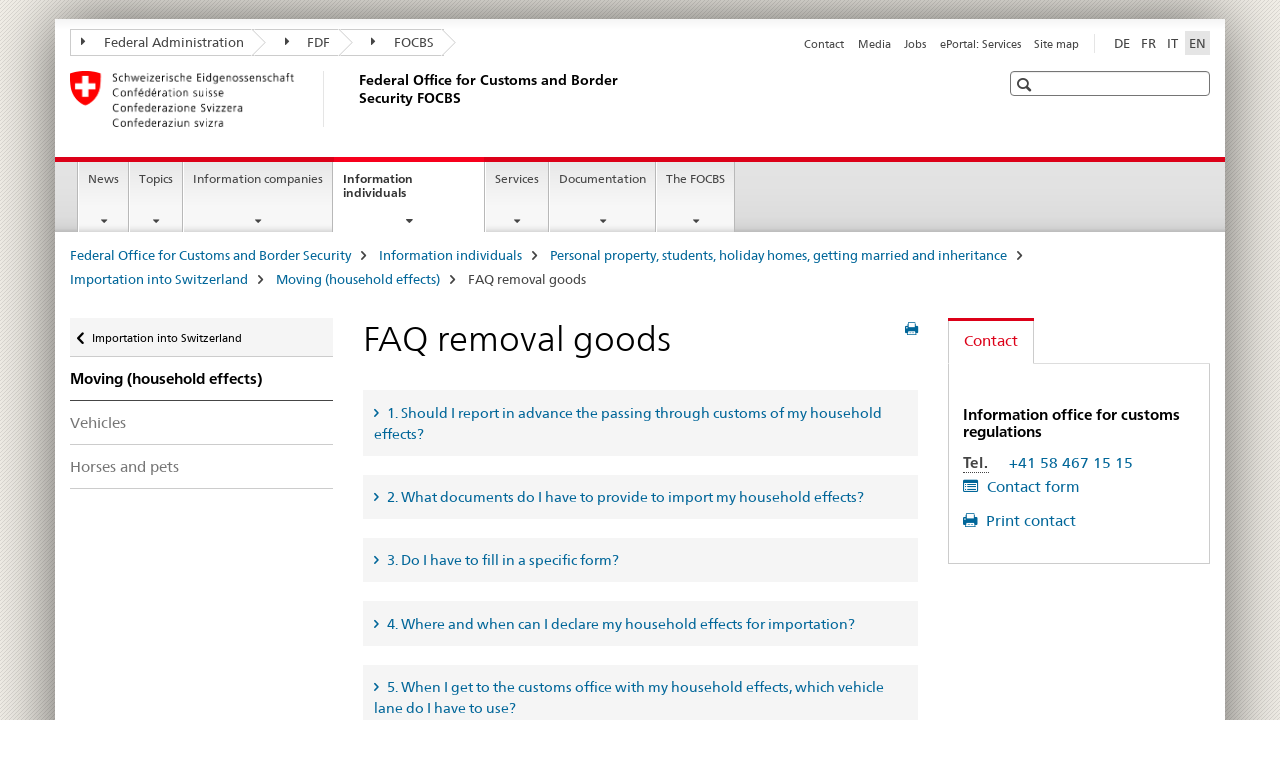

--- FILE ---
content_type: text/html;charset=utf-8
request_url: https://www.bazg.admin.ch/bazg/en/home/information-individuals/personal-property--students--holiday-homes--getting-married-and-/importation-into-switzerland/moving--household-effects-/faq-removal-goods.html
body_size: 17143
content:

<!DOCTYPE HTML>
<!--[if lt IE 7 ]> <html lang="en" class="no-js ie6 oldie"> <![endif]-->
<!--[if IE 7 ]> <html lang="en" class="no-js ie7 oldie"> <![endif]-->
<!--[if IE 8 ]> <html lang="en" class="no-js ie8 oldie"> <![endif]-->
<!--[if IE 9 ]> <html lang="en" class="no-js ie9"> <![endif]-->
<!--[if gt IE 9 ]><!--><html lang="en" class="no-js no-ie"> <!--<![endif]-->


    
<head>
    
    


	
	
		<title>FAQ removal goods</title>
	
	


<meta charset="utf-8" />
<meta http-equiv="X-UA-Compatible" content="IE=edge" />
<meta name="viewport" content="width=device-width, initial-scale=1.0" />
<meta http-equiv="cleartype" content="on" />


	<meta name="msapplication-TileColor" content="#ffffff"/>
	<meta name="msapplication-TileImage" content="/etc/designs/core/frontend/guidelines/img/ico/mstile-144x144.png"/>
	<meta name="msapplication-config" content="/etc/designs/core/frontend/guidelines/img/ico/browserconfig.xml"/>



	
	
		
	




	<meta name="google-site-verification" content="d7z8DIxoMhs1kp9AGh1tTvSaX2kdJ53gm4F2h1Hx2Zc" />


<meta name="language" content="en" />
<meta name="author" content="Federal Office for Customs and Border Security FOCBS" />




	<!-- current page in other languages -->
	
		<link rel="alternate" type="text/html" href="/bazg/de/home/information-private/uebersiedlung--studium--feriendomizil--heirat-und-erbschaft/einfuhr-in-die-schweiz/umzug--uebersiedlungsgut-/faq-umzugsgut.html" hreflang="de" lang="de"/>
	
		<link rel="alternate" type="text/html" href="/bazg/en/home/information-individuals/personal-property--students--holiday-homes--getting-married-and-/importation-into-switzerland/moving--household-effects-/faq-removal-goods.html" hreflang="en" lang="en"/>
	
		<link rel="alternate" type="text/html" href="/bazg/it/home/informazioni-per-privati/masserizie-di-trasloco--studio--domicilio-di-vacanza--matrimonio/importazione-in-svizzera/trasloco--masserizie-di-trasloco-/faq-trasloco.html" hreflang="it" lang="it"/>
	
		<link rel="alternate" type="text/html" href="/bazg/fr/home/infos-pour-particuliers/demenagement--etudes--domicile-de-vacances--mariage-et-heritage/importation-en-suisse/effets-de-demenagement/faq-demenagement.html" hreflang="fr" lang="fr"/>
	




	<meta name="twitter:card" content="summary"/>
	
	
		<meta property="og:url" content="https://www.bazg.admin.ch/bazg/en/home/information-private/uebersiedlung--studium--feriendomizil--heirat-und-erbschaft/einfuhr-in-die-schweiz/umzug--uebersiedlungsgut-/faq-umzugsgut.html"/>
	
	<meta property="og:type" content="article"/>
	
		<meta property="og:title" content="FAQ removal goods"/>
	
	
	






    









	<!--style type="text/css" id="antiClickjack">body{display:none !important;}</style-->
	<script type="text/javascript">

		var styleElement = document.createElement('STYLE');
		styleElement.setAttribute('id', 'antiClickjack');
		styleElement.setAttribute('type', 'text/css');
		styleElement.innerHTML = 'body {display:none !important;}';
		document.getElementsByTagName('HEAD')[0].appendChild(styleElement);

		if (self === top) {
			var antiClickjack = document.getElementById("antiClickjack");
			antiClickjack.parentNode.removeChild(antiClickjack);
		} else {
			top.location = self.location;
		}
	</script>




<script src="/etc.clientlibs/clientlibs/granite/jquery.min.js"></script>
<script src="/etc.clientlibs/clientlibs/granite/utils.min.js"></script>



	<script>
		Granite.I18n.init({
			locale: "en",
			urlPrefix: "/libs/cq/i18n/dict."
		});
	</script>



	<link rel="stylesheet" href="/etc/designs/core/frontend/guidelines.min.css" type="text/css">

	<link rel="stylesheet" href="/etc/designs/core/frontend/modules.min.css" type="text/css">

	
	<link rel="shortcut icon" href="/etc/designs/core/frontend/guidelines/img/ico/favicon.ico">
	<link rel="apple-touch-icon" sizes="57x57" href="/etc/designs/core/frontend/guidelines/img/ico/apple-touch-icon-57x57.png"/>
	<link rel="apple-touch-icon" sizes="114x114" href="/etc/designs/core/frontend/guidelines/img/ico/apple-touch-icon-114x114.png"/>
	<link rel="apple-touch-icon" sizes="72x72" href="/etc/designs/core/frontend/guidelines/img/ico/apple-touch-icon-72x72.png"/>
	<link rel="apple-touch-icon" sizes="144x144" href="/etc/designs/core/frontend/guidelines/img/ico/apple-touch-icon-144x144.png"/>
	<link rel="apple-touch-icon" sizes="60x60" href="/etc/designs/core/frontend/guidelines/img/ico/apple-touch-icon-60x60.png"/>
	<link rel="apple-touch-icon" sizes="120x120" href="/etc/designs/core/frontend/guidelines/img/ico/apple-touch-icon-120x120.png"/>
	<link rel="apple-touch-icon" sizes="76x76" href="/etc/designs/core/frontend/guidelines/img/ico/apple-touch-icon-76x76.png"/>
	<link rel="icon" type="image/png" href="/etc/designs/core/frontend/guidelines/img/ico/favicon-96x96.png" sizes="96x96"/>
	<link rel="icon" type="image/png" href="/etc/designs/core/frontend/guidelines/img/ico/favicon-16x16.png" sizes="16x16"/>
	<link rel="icon" type="image/png" href="/etc/designs/core/frontend/guidelines/img/ico/favicon-32x32.png" sizes="32x32"/>







	<!--[if lt IE 9]>
		<script src="https://cdnjs.cloudflare.com/polyfill/v2/polyfill.js?version=4.8.0"></script>
	<![endif]-->



    



    
        

	

    

</head>


    

<body class="mod mod-layout   skin-layout-template-contentpage">

<div class="mod mod-contentpagewide">
<ul class="access-keys" role="navigation">
    <li><a href="/bazg/en/home.html" accesskey="0">Homepage</a></li>
    
    <li><a href="#main-navigation" accesskey="1">Main navigation</a></li>
    
    
    <li><a href="#content" accesskey="2">Content area</a></li>
    
    
    <li><a href="#site-map" accesskey="3">Sitemap</a></li>
    
    
    <li><a href="#search-field" accesskey="4">Search</a></li>
    
</ul>
</div>

<!-- begin: container -->
<div class="container container-main">

    


<header style="background-size: cover; background-image:" role="banner">
	

	<div class="clearfix">
		
			


	



	<nav class="navbar treecrumb pull-left">

		
		
			<h2 class="sr-only">Federal Office for Customs and Border Security FOCBS</h2>
		

		
			
				<ul class="nav navbar-nav">
				

						

						
						<li class="dropdown">
							
							
								
									<a id="federalAdministration-dropdown" href="#" aria-label="Federal Administration" class="dropdown-toggle" data-toggle="dropdown"><span class="icon icon--right"></span> Federal Administration</a>
								
								
							

							
								
								<ul class="dropdown-menu" role="menu" aria-labelledby="federalAdministration-dropdown">
									
										
										<li class="dropdown-header">
											
												
													<a href="https://www.admin.ch/gov/en/start.html" aria-label="The Federal Council admin.ch" target="_blank" title="">The Federal Council admin.ch</a>
												
												
											

											
											
												
													<ul>
														<li>
															
																
																
																
																	<a href="https://www.bk.admin.ch/bk/en/home.html" aria-label="FCh: Federal Chancellery" target="_blank" title=""> FCh: Federal Chancellery</a>
																
															
														</li>
													</ul>
												
											
												
													<ul>
														<li>
															
																
																
																
																	<a href="http://www.eda.admin.ch/eda/en/home.html" aria-label="FDFA: Federal Department of Foreign Affairs" target="_blank" title=""> FDFA: Federal Department of Foreign Affairs</a>
																
															
														</li>
													</ul>
												
											
												
													<ul>
														<li>
															
																
																
																
																	<a href="https://www.edi.admin.ch/edi/en/home.html" aria-label="FDHA: Federal Department of Home Affairs" target="_blank" title=""> FDHA: Federal Department of Home Affairs</a>
																
															
														</li>
													</ul>
												
											
												
													<ul>
														<li>
															
																
																
																
																	<a href="http://www.ejpd.admin.ch/content/ejpd/en/home.html" aria-label="FDJP: Federal Department of Justice and Police" target="_blank" title=""> FDJP: Federal Department of Justice and Police</a>
																
															
														</li>
													</ul>
												
											
												
													<ul>
														<li>
															
																
																
																
																	<a href="https://www.vbs.admin.ch/en" aria-label="DDPS: Federal Department of Defence Civil Protection and Sport" target="_blank" title=""> DDPS: Federal Department of Defence Civil Protection and Sport</a>
																
															
														</li>
													</ul>
												
											
												
													<ul>
														<li>
															
																
																
																
																	<a href="https://www.efd.admin.ch/en" aria-label="FDF: Federal Department of Finance" target="_blank" title=""> FDF: Federal Department of Finance</a>
																
															
														</li>
													</ul>
												
											
												
													<ul>
														<li>
															
																
																
																
																	<a href="https://www.wbf.admin.ch/en" aria-label="EAER: Federal Department of Economic Affairs, Education and Research" target="_blank" title=""> EAER: Federal Department of Economic Affairs, Education and Research</a>
																
															
														</li>
													</ul>
												
											
												
													<ul>
														<li>
															
																
																
																
																	<a href="https://www.uvek.admin.ch/uvek/en/home.html" aria-label="DETEC: Federal Department of the Environment, Transport, Energy and Communications" target="_blank" title=""> DETEC: Federal Department of the Environment, Transport, Energy and Communications</a>
																
															
														</li>
													</ul>
												
											
										</li>
									
								</ul>
							
						</li>
					

						

						
						<li class="dropdown">
							
							
								
									<a id="departement-dropdown" href="#" aria-label="FDF" class="dropdown-toggle" data-toggle="dropdown"><span class="icon icon--right"></span> FDF</a>
								
								
							

							
								
								<ul class="dropdown-menu" role="menu" aria-labelledby="departement-dropdown">
									
										
										<li class="dropdown-header">
											
												
													<a href="https://www.efd.admin.ch/en" aria-label="FDF: Federal Department of Finance" target="_blank" title="">FDF: Federal Department of Finance</a>
												
												
											

											
											
												
													<ul>
														<li>
															
																
																
																
																	<a href="https://www.efd.admin.ch/en/general-secretariat" aria-label="GS-FDF: General Secretariat" target="_blank" title=""> GS-FDF: General Secretariat</a>
																
															
														</li>
													</ul>
												
											
												
													<ul>
														<li>
															
																
																
																
																	<a href="https://www.sif.admin.ch/en" aria-label="SIF: State Secretariat for International Financial Matters " target="_blank" title=""> SIF: State Secretariat for International Financial Matters </a>
																
															
														</li>
													</ul>
												
											
												
													<ul>
														<li>
															
																
																
																
																	<a href="https://www.efv.admin.ch/en" aria-label="FFA: Federal Finance Administration" target="_blank" title=""> FFA: Federal Finance Administration</a>
																
															
														</li>
													</ul>
												
											
												
													<ul>
														<li>
															
																
																
																
																	<a href="https://www.epa.admin.ch/epa/de/home.html" aria-label="FOPER: Federal Personnel Office" target="_blank" title=""> FOPER: Federal Personnel Office</a>
																
															
														</li>
													</ul>
												
											
												
													<ul>
														<li>
															
																
																
																
																	<a href="https://www.estv.admin.ch/estv/en/home.html" aria-label="FTA: Swiss Federal Tax Administration" target="_blank" title=""> FTA: Swiss Federal Tax Administration</a>
																
															
														</li>
													</ul>
												
											
												
													<ul>
														<li>
															
																
																
																
																	<a href="https://www.bazg.admin.ch/bazg/de/home.html" aria-label="FOCBS: Federal Office for Customs and Border Security" target="_blank" title=""> FOCBS: Federal Office for Customs and Border Security</a>
																
															
														</li>
													</ul>
												
											
												
													<ul>
														<li>
															
																
																
																
																	<a href="https://www.bit.admin.ch/en" aria-label="FOITT: Federal Office of Information Technology, Systems and Telecommunication" target="_blank" title=""> FOITT: Federal Office of Information Technology, Systems and Telecommunication</a>
																
															
														</li>
													</ul>
												
											
												
													<ul>
														<li>
															
																
																
																
																	<a href="https://www.bbl.admin.ch/bbl/de/home.html" aria-label="FOBL: Federal Office for Buildings and Logistics" target="_blank" title=""> FOBL: Federal Office for Buildings and Logistics</a>
																
															
														</li>
													</ul>
												
											
												
													<ul>
														<li>
															
																
																
																
																	<a href="https://www.finma.ch/en/#Order=4" aria-label="FINMA: Swiss Financial Market Supervisory Authority" target="_blank" title=""> FINMA: Swiss Financial Market Supervisory Authority</a>
																
															
														</li>
													</ul>
												
											
												
													<ul>
														<li>
															
																
																
																
																	<a href="http://www.efk.admin.ch/index.php?lang=en" aria-label="SFAO: Swiss Federal Audit Office" target="_blank" title=""> SFAO: Swiss Federal Audit Office</a>
																
															
														</li>
													</ul>
												
											
												
													<ul>
														<li>
															
																
																
																
																	<a href="https://www.publica.ch/en" aria-label="PUBLICA: Federal Pension Fund" target="_blank" title=""> PUBLICA: Federal Pension Fund</a>
																
															
														</li>
													</ul>
												
											
										</li>
									
								</ul>
							
						</li>
					

						

						
						<li class="dropdown">
							
							
								
								
									<a id="federalOffice-dropdown" href="#" aria-label="FOCBS" class="dropdown-toggle"><span class="icon icon--right"></span> FOCBS</a>
								
							

							
						</li>
					
				</ul>
			
			
		
	</nav>




		

		
<!-- begin: metanav -->
<section class="nav-services clearfix">
	
	
		


	
	<h2>FAQ removal goods</h2>

	

		
		<h2 class="sr-only">Languages</h2>

		<nav class="nav-lang">
			<ul>
				
					<li>
						
							
							
								<a href="/bazg/de/home/information-private/uebersiedlung--studium--feriendomizil--heirat-und-erbschaft/einfuhr-in-die-schweiz/umzug--uebersiedlungsgut-/faq-umzugsgut.html" lang="de" title="German" aria-label="German">DE</a>
							
							
						
					</li>
				
					<li>
						
							
							
								<a href="/bazg/fr/home/infos-pour-particuliers/demenagement--etudes--domicile-de-vacances--mariage-et-heritage/importation-en-suisse/effets-de-demenagement/faq-demenagement.html" lang="fr" title="French" aria-label="French">FR</a>
							
							
						
					</li>
				
					<li>
						
							
							
								<a href="/bazg/it/home/informazioni-per-privati/masserizie-di-trasloco--studio--domicilio-di-vacanza--matrimonio/importazione-in-svizzera/trasloco--masserizie-di-trasloco-/faq-trasloco.html" lang="it" title="Italian" aria-label="Italian">IT</a>
							
							
						
					</li>
				
					<li>
						
							
								<a class="active" lang="en" title="English selected" aria-label="English selected">EN</a>
							
							
							
						
					</li>
				
			</ul>
		</nav>

	


		
		

    
        
            
            

                
                <h2 class="sr-only">Service navigation</h2>

                <nav class="nav-service">
                    <ul>
                        
                        
                            <li><a href="/bazg/en/home/services/contact-details-opening-hours.html" target="_self" title="Contact" aria-label="Contact" data-skipextcss="true">Contact</a></li>
                        
                            <li><a href="/bazg/en/home/news/media-information/press-releases.html" target="_self" title="Media" aria-label="Media" data-skipextcss="true">Media</a></li>
                        
                            <li><a href="/bazg/en/home/the-focbs/job-opportunities.html" target="_self" title="Jobs" aria-label="Jobs" data-skipextcss="true">Jobs</a></li>
                        
                            <li><a href="https://eportal.admin.ch/" target="_blank" aria-label="ePortal: Services" title="">ePortal: Services</a></li>
                        
                            <li><a href="/bazg/en/home/sitemap.html" title="Site map" aria-label="Site map" data-skipextcss="true">Site map</a></li>
                        
                    </ul>
                </nav>

            
        
    


	
	
</section>
<!-- end: metanav -->

	</div>

	
		

	
	
		
<div class="mod mod-logo">
    
        
        
            
                <a href="/bazg/en/home.html" class="brand  hidden-xs" id="logo" title="Federal Office for Customs and Border Security" aria-label="Federal Office for Customs and Border Security">
                    
                        
                            <img src="/bazg/en/_jcr_content/logo/image.imagespooler.png/1675229259989/logo.png" alt="FOCBS"/>
                        
                        
                    
                    <h2 id="logo-desktop-departement">Federal Office for Customs and Border Security FOCBS
                    </h2>
                </a>
                
            
        
    
</div>

	


	

 	
		


	



	
	
		

<div class="mod mod-searchfield">

	
		

		
			

			<!-- begin: sitesearch desktop-->
			<div class="mod mod-searchfield global-search global-search-standard">
				<form action="/bazg/en/home/suche.html" class="form-horizontal form-search pull-right">
					<h2 class="sr-only">Search</h2>
					<label for="search-field" class="sr-only"></label>
					<input id="search-field" name="query" class="form-control search-field" type="text" placeholder=""/>
                    <button class="icon icon--search icon--before" tabindex="0" role="button">
                        <span class="sr-only"></span>
                    </button>
                    <button class="icon icon--close icon--after search-reset" tabindex="0" role="button"><span class="sr-only"></span></button>
					<div class="search-results">
						<div class="search-results-list"></div>
					</div>
				</form>
			</div>
			<!-- end: sitesearch desktop-->

		
	

</div>

	



	

	

 	


</header>



    


	
	
		

<div class="mod mod-mainnavigation">

	<!-- begin: mainnav -->
	<div class="nav-main yamm navbar" id="main-navigation">

		<h2 class="sr-only">
			Main Navigation
		</h2>

		
			


<!-- mobile mainnav buttonbar -->
 <section class="nav-mobile">
	<div class="table-row">
		<div class="nav-mobile-header">
			<div class="table-row">
				<span class="nav-mobile-logo">
					
						
						
							<img src="/etc/designs/core/frontend/guidelines/img/swiss.svg" onerror="this.onerror=null; this.src='/etc/designs/core/frontend/guidelines/img/swiss.png'" alt="Federal Office for Customs and Border Security FOCBS"/>
						
					
				</span>
				<h2>
					<a href="/bazg/en/home.html" title="Federal Office for Customs and Border Security" aria-label="Federal Office for Customs and Border Security">FOCBS</a>
				</h2>
			</div>
		</div>
		<div class="table-cell dropdown">
			<a href="#" class="nav-mobile-menu dropdown-toggle" data-toggle="dropdown">
				<span class="icon icon--menu"></span>
			</a>
			<div class="drilldown dropdown-menu" role="menu">
				<div class="drilldown-container">
					<nav class="nav-page-list">
						
							<ul aria-controls="submenu">
								
									
									
										<li>
											
												
												
													<a href="/bazg/en/home/news.html">News</a>
												
											
										</li>
									
								
							</ul>
						
							<ul aria-controls="submenu">
								
									
									
										<li>
											
												
												
													<a href="/bazg/en/home/topics.html">Topics</a>
												
											
										</li>
									
								
							</ul>
						
							<ul aria-controls="submenu">
								
									
									
										<li>
											
												
												
													<a href="/bazg/en/home/informationen-firmen.html">Information companies</a>
												
											
										</li>
									
								
							</ul>
						
							<ul aria-controls="submenu">
								
									
									
										<li>
											
												
												
													<a href="/bazg/en/home/information-individuals.html">Information individuals</a>
												
											
										</li>
									
								
							</ul>
						
							<ul aria-controls="submenu">
								
									
									
										<li>
											
												
												
													<a href="/bazg/en/home/services.html">Services</a>
												
											
										</li>
									
								
							</ul>
						
							<ul aria-controls="submenu">
								
									
									
										<li>
											
												
												
													<a href="/bazg/en/home/documentation.html">Documentation</a>
												
											
										</li>
									
								
							</ul>
						
							<ul aria-controls="submenu">
								
									
									
										<li>
											
												
												
													<a href="/bazg/en/home/the-focbs.html">The FOCBS</a>
												
											
										</li>
									
								
							</ul>
						

						<button class="yamm-close-bottom" aria-label="Close">
							<span class="icon icon--top" aria-hidden="true"></span>
						</button>
					</nav>
				</div>
			</div>
		</div>
		<div class="table-cell dropdown">
			<a href="#" class="nav-mobile-menu dropdown-toggle" data-toggle="dropdown">
				<span class="icon icon--search"></span>
			</a>
			<div class="dropdown-menu" role="menu">
				
				



	
		


<div class="mod mod-searchfield">

    
        <div class="mod mod-searchfield global-search global-search-mobile">
            <form action="/bazg/en/home/suche.html" class="form  mod-searchfield-mobile" role="form">
                <h2 class="sr-only">Search</h2>
                <label for="search-field-phone" class="sr-only">
                    
                </label>
                <input id="search-field-phone" name="query" class="search-input form-control" type="text" placeholder=""/>
                <button class="icon icon--search icon--before" tabindex="0" role="button">
                    <span class="sr-only"></span>
                </button>
                <button class="icon icon--close icon--after search-reset" tabindex="0" role="button"><span class="sr-only"></span></button>

                <div class="search-results">
                    <div class="search-results-list"></div>
                </div>
            </form>
        </div>
    

</div>

	
	


				
			</div>
		</div>
	</div>
</section>

		

		
		<ul class="nav navbar-nav" aria-controls="submenu">

			
			

				
                
				

				<li class="dropdown yamm-fw  ">
					
						
			      		
							<a href="/bazg/en/home/news.html" aria-label="News" class="dropdown-toggle" data-toggle="dropdown" data-url="/bazg/en/home/aktuell/_jcr_content/par.html">News</a>
							
							<ul class="dropdown-menu" role="menu" aria-controls="submenu">
								<li>
									<div class="yamm-content container-fluid">
										<div class="row">
											<div class="col-sm-12">
												<button class="yamm-close btn btn-link icon icon--after icon--close pull-right">Close</button>
											</div>
										</div>
										<div class="row">
											<div class="col-md-12 main-column">

											</div>
										</div>
										<br><br><br>
										<button class="yamm-close-bottom" aria-label="Close"><span class="icon icon--top"></span></button>
									</div>
								</li>
							</ul>
						
					
				</li>
			

				
                
				

				<li class="dropdown yamm-fw  ">
					
						
			      		
							<a href="/bazg/en/home/topics.html" aria-label="Topics" class="dropdown-toggle" data-toggle="dropdown" data-url="/bazg/en/home/themen/_jcr_content/par.html">Topics</a>
							
							<ul class="dropdown-menu" role="menu" aria-controls="submenu">
								<li>
									<div class="yamm-content container-fluid">
										<div class="row">
											<div class="col-sm-12">
												<button class="yamm-close btn btn-link icon icon--after icon--close pull-right">Close</button>
											</div>
										</div>
										<div class="row">
											<div class="col-md-12 main-column">

											</div>
										</div>
										<br><br><br>
										<button class="yamm-close-bottom" aria-label="Close"><span class="icon icon--top"></span></button>
									</div>
								</li>
							</ul>
						
					
				</li>
			

				
                
				

				<li class="dropdown yamm-fw  ">
					
						
			      		
							<a href="/bazg/en/home/informationen-firmen.html" aria-label="Information companies" class="dropdown-toggle" data-toggle="dropdown" data-url="/bazg/en/home/informationen-firmen/_jcr_content/par.html">Information companies</a>
							
							<ul class="dropdown-menu" role="menu" aria-controls="submenu">
								<li>
									<div class="yamm-content container-fluid">
										<div class="row">
											<div class="col-sm-12">
												<button class="yamm-close btn btn-link icon icon--after icon--close pull-right">Close</button>
											</div>
										</div>
										<div class="row">
											<div class="col-md-12 main-column">

											</div>
										</div>
										<br><br><br>
										<button class="yamm-close-bottom" aria-label="Close"><span class="icon icon--top"></span></button>
									</div>
								</li>
							</ul>
						
					
				</li>
			

				
                
				

				<li class="dropdown yamm-fw  current">
					
						
			      		
							<a href="/bazg/en/home/information-individuals.html" aria-label="Information individuals" class="dropdown-toggle" data-toggle="dropdown" data-url="/bazg/en/home/information-private/_jcr_content/par.html">Information individuals<span class="sr-only">current page</span></a>
							
							<ul class="dropdown-menu" role="menu" aria-controls="submenu">
								<li>
									<div class="yamm-content container-fluid">
										<div class="row">
											<div class="col-sm-12">
												<button class="yamm-close btn btn-link icon icon--after icon--close pull-right">Close</button>
											</div>
										</div>
										<div class="row">
											<div class="col-md-12 main-column">

											</div>
										</div>
										<br><br><br>
										<button class="yamm-close-bottom" aria-label="Close"><span class="icon icon--top"></span></button>
									</div>
								</li>
							</ul>
						
					
				</li>
			

				
                
				

				<li class="dropdown yamm-fw  ">
					
						
			      		
							<a href="/bazg/en/home/services.html" aria-label="Services" class="dropdown-toggle" data-toggle="dropdown" data-url="/bazg/en/home/services/_jcr_content/par.html">Services</a>
							
							<ul class="dropdown-menu" role="menu" aria-controls="submenu">
								<li>
									<div class="yamm-content container-fluid">
										<div class="row">
											<div class="col-sm-12">
												<button class="yamm-close btn btn-link icon icon--after icon--close pull-right">Close</button>
											</div>
										</div>
										<div class="row">
											<div class="col-md-12 main-column">

											</div>
										</div>
										<br><br><br>
										<button class="yamm-close-bottom" aria-label="Close"><span class="icon icon--top"></span></button>
									</div>
								</li>
							</ul>
						
					
				</li>
			

				
                
				

				<li class="dropdown yamm-fw  ">
					
						
			      		
							<a href="/bazg/en/home/documentation.html" aria-label="Documentation" class="dropdown-toggle" data-toggle="dropdown" data-url="/bazg/en/home/dokumentation/_jcr_content/par.html">Documentation</a>
							
							<ul class="dropdown-menu" role="menu" aria-controls="submenu">
								<li>
									<div class="yamm-content container-fluid">
										<div class="row">
											<div class="col-sm-12">
												<button class="yamm-close btn btn-link icon icon--after icon--close pull-right">Close</button>
											</div>
										</div>
										<div class="row">
											<div class="col-md-12 main-column">

											</div>
										</div>
										<br><br><br>
										<button class="yamm-close-bottom" aria-label="Close"><span class="icon icon--top"></span></button>
									</div>
								</li>
							</ul>
						
					
				</li>
			

				
                
				

				<li class="dropdown yamm-fw  ">
					
						
			      		
							<a href="/bazg/en/home/the-focbs.html" aria-label="The FOCBS" class="dropdown-toggle" data-toggle="dropdown" data-url="/bazg/en/home/das-bazg/_jcr_content/par.html">The FOCBS</a>
							
							<ul class="dropdown-menu" role="menu" aria-controls="submenu">
								<li>
									<div class="yamm-content container-fluid">
										<div class="row">
											<div class="col-sm-12">
												<button class="yamm-close btn btn-link icon icon--after icon--close pull-right">Close</button>
											</div>
										</div>
										<div class="row">
											<div class="col-md-12 main-column">

											</div>
										</div>
										<br><br><br>
										<button class="yamm-close-bottom" aria-label="Close"><span class="icon icon--top"></span></button>
									</div>
								</li>
							</ul>
						
					
				</li>
			
		</ul>
	</div>
</div>

	



    

<!-- begin: main -->
<div class="container-fluid hidden-xs">
	<div class="row">
		<div class="col-sm-12">
			
	


<div class="mod mod-breadcrumb">
	<h2 id="br1" class="sr-only">Breadcrumb</h2>
	<ol class="breadcrumb" role="menu" aria-labelledby="br1">
		
			<li><a href="/bazg/en/home.html" title="Federal Office for Customs and Border Security" aria-label="Federal Office for Customs and Border Security">Federal Office for Customs and Border Security</a><span class="icon icon--greater"></span></li>
		
			<li><a href="/bazg/en/home/information-individuals.html" title="Information individuals" aria-label="Information individuals">Information individuals</a><span class="icon icon--greater"></span></li>
		
			<li><a href="/bazg/en/home/information-individuals/personal-property--students--holiday-homes--getting-married-and-.html" title="Personal property, students, holiday homes, getting married and inheritance" aria-label="Personal property, students, holiday homes, getting married and inheritance">Personal property, students, holiday homes, getting married and inheritance</a><span class="icon icon--greater"></span></li>
		
			<li><a href="/bazg/en/home/information-individuals/personal-property--students--holiday-homes--getting-married-and-/importation-into-switzerland.html" title="Importation into Switzerland" aria-label="Importation into Switzerland">Importation into Switzerland</a><span class="icon icon--greater"></span></li>
		
			<li><a href="/bazg/en/home/information-individuals/personal-property--students--holiday-homes--getting-married-and-/importation-into-switzerland/moving--household-effects-.html" title="Moving (household effects)" aria-label="Moving (household effects)">Moving (household effects)</a><span class="icon icon--greater"></span></li>
		
		<li class="active" role="presentation">FAQ removal goods</li>
	</ol>
</div>

	
		</div>
	</div>
</div>



	
	
		<div class="container-fluid">
			

<div class="row">
    <div class="col-sm-4 col-md-3 drilldown">
        

<div class="mod mod-leftnavigation">

		<a href="#collapseSubNav" data-toggle="collapse" class="collapsed visible-xs">Unternavigation</a>
		<div class="drilldown-container">
			<nav class="nav-page-list">
				
					<a href="/bazg/en/home/information-individuals/personal-property--students--holiday-homes--getting-married-and-/importation-into-switzerland.html" class="icon icon--before icon--less visible-xs">Back</a>

					<a href="/bazg/en/home/information-individuals/personal-property--students--holiday-homes--getting-married-and-/importation-into-switzerland.html" class="icon icon--before icon--less"><span class="sr-only">Back </span>Importation into Switzerland</a>
				
				<ul>
					
						
							
							
								<li class="list-emphasis">
									<a href="/bazg/en/home/information-individuals/personal-property--students--holiday-homes--getting-married-and-/importation-into-switzerland/moving--household-effects-.html">Moving (household effects)</a>
								</li>
							
						
					

					
					
					

					
						
							
							
								
									
									
										<li>
											<a href="/bazg/en/home/information-individuals/personal-property--students--holiday-homes--getting-married-and-/importation-into-switzerland/moving--household-effects-/vehicles--road-vehicles--boats--aircrafts--etc--.html">Vehicles</a>
										</li>
									
								
							
						
					
						
							
							
								
									
									
										<li>
											<a href="/bazg/en/home/information-individuals/personal-property--students--holiday-homes--getting-married-and-/importation-into-switzerland/moving--household-effects-/horses-and-pets.html">Horses and pets</a>
										</li>
									
								
							
						
					
				</ul>
			</nav>
		</div>

</div>

    </div>
    <div class="col-sm-8 col-md-9 main-column" id="content" role="main">
        <div class="row">
            <div class="col-md-8 main-content js-glossary-context">
                

<div class="visible-xs visible-sm">
	<p><a href="#context-sidebar" class="icon icon--before icon--root">Navigation</a></p>
</div>

<div class="contentHead">
	



<div class="mod mod-backtooverview">
	
</div>


	
	


	
	
		<a href="javascript:$.printPreview.printPreview()" onclick="" class="icon icon--before icon--print pull-right" title="Print this page"></a>
	




	
	

<div class="mod mod-contentpagewide">
    <h1 class="text-inline">FAQ removal goods</h1>
</div>

</div>	






<div class="mod mod-accordion">
	
		

		
			
				
				
					

					<div class="collapse-box" data-auto-collapse="true" data-first-element-open="false" id="accordion_20978327001768913717389">
						

						
							
							
							
							

							
								
								
									<a data-toggle="collapse" class="collapsed" href="#accordion_20978327001768913717390" aria-expanded="false" aria-controls="accordion_20978327001768913717390"> 1. Should I report in advance the passing through customs of my household effects? 
									</a>
								
							
							<div id="accordion_20978327001768913717390" class="collapse" aria-expanded="false" role="tabpanel" aria-labelledby="accordion_20978327001768913717390">
								
<div class="mod mod-text">
    
        
        
            <article class="clearfix">
                
                    <p><br>
No, you must go to the customs office for commercial goods during opening times.</p>
<p><a href="/bazg/en/home/services/contact-details-opening-hours/opening-hours-contact-details-offices.html">List of offices</a></p>
<p><a href="/bazg/en/home/information-individuals/personal-property--students--holiday-homes--getting-married-and-/importation-into-switzerland/moving--household-effects-.html">Customs clearance of household effects</a><br>
</p>

                
                
            </article>
        
    
</div>


    
        
    



							</div>
						

					</div>
				
			
		
	
</div>

<div class="mod mod-accordion">
	
		

		
			
				
				
					

					<div class="collapse-box" data-auto-collapse="true" data-first-element-open="false" id="accordion_1471211691768913717397">
						

						
							
							
							
							

							
								
								
									<a data-toggle="collapse" class="collapsed" href="#accordion_1471211691768913717398" aria-expanded="false" aria-controls="accordion_1471211691768913717398"> 2. What documents do I have to provide to import my household effects? 
									</a>
								
							
							<div id="accordion_1471211691768913717398" class="collapse" aria-expanded="false" role="tabpanel" aria-labelledby="accordion_1471211691768913717398">
								
<div class="mod mod-text">
    
        
        
            <article class="clearfix">
                
                    <p><br>
In order to import your household effects exempt from import duties, you will find the conditions to be met and the documents to be provided by clicking on the following link.</p>
<p><a href="/bazg/en/home/information-individuals/personal-property--students--holiday-homes--getting-married-and-.html">Moving house, getting married and inheritance</a></p>
<p></a></p>
<p><a href="/bazg/en/home/information-individuals/personal-property--students--holiday-homes--getting-married-and-/importation-into-switzerland/moving--household-effects-.html">Customs clearance of household effects</a><br>
</p>

                
                
            </article>
        
    
</div>


    
        
    



							</div>
						

					</div>
				
			
		
	
</div>

<div class="mod mod-accordion">
	
		

		
			
				
				
					

					<div class="collapse-box" data-auto-collapse="true" data-first-element-open="false" id="accordion_19984261101768913717405">
						

						
							
							
							
							

							
								
								
									<a data-toggle="collapse" class="collapsed" href="#accordion_19984261101768913717406" aria-expanded="false" aria-controls="accordion_19984261101768913717406"> 3. Do I have to fill in a specific form? 
									</a>
								
							
							<div id="accordion_19984261101768913717406" class="collapse" aria-expanded="false" role="tabpanel" aria-labelledby="accordion_19984261101768913717406">
								
<div class="mod mod-text">
    
        
        
            <article class="clearfix">
                
                    <p><br>
Yes, in order to import your household effects exempt from import duties, you must submit </a> which you can fill in online by clicking on this link)</p>
<p><a href="/bazg/en/home/information-individuals/personal-property--students--holiday-homes--getting-married-and-.html">Moving house, getting married and inheritance</a></p>

                
                
            </article>
        
    
</div>


    
        
    



							</div>
						

					</div>
				
			
		
	
</div>

<div class="mod mod-accordion">
	
		

		
			
				
				
					

					<div class="collapse-box" data-auto-collapse="true" data-first-element-open="false" id="accordion_7445149791768913717412">
						

						
							
							
							
							

							
								
								
									<a data-toggle="collapse" class="collapsed" href="#accordion_7445149791768913717413" aria-expanded="false" aria-controls="accordion_7445149791768913717413"> 4. Where and when can I declare my household effects for importation? 
									</a>
								
							
							<div id="accordion_7445149791768913717413" class="collapse" aria-expanded="false" role="tabpanel" aria-labelledby="accordion_7445149791768913717413">
								
<div class="mod mod-text">
    
        
        
            <article class="clearfix">
                
                    <p><br>
Clearance of consignments of household effects can only take place in principle from Monday to Friday during the opening hours of the customs offices responsible for commercial goods (Saturday morning only some big customs offices are open).</p>
<p><a href="/bazg/en/home/services/contact-details-opening-hours/opening-hours-contact-details-offices.html">List of offices<br>
 </a></p>

                
                
            </article>
        
    
</div>


    
        
    



							</div>
						

					</div>
				
			
		
	
</div>

<div class="mod mod-accordion">
	
		

		
			
				
				
					

					<div class="collapse-box" data-auto-collapse="true" data-first-element-open="false" id="accordion_6053533601768913717420">
						

						
							
							
							
							

							
								
								
									<a data-toggle="collapse" class="collapsed" href="#accordion_6053533601768913717421" aria-expanded="false" aria-controls="accordion_6053533601768913717421"> 5. When I get to the customs office with my household effects, which vehicle lane do I have to use? 
									</a>
								
							
							<div id="accordion_6053533601768913717421" class="collapse" aria-expanded="false" role="tabpanel" aria-labelledby="accordion_6053533601768913717421">
								
<div class="mod mod-text">
    
        
        
            <article class="clearfix">
                
                    <p><br>
You must follow the lane for clearance of commercial goods, i.e. that used by heavy goods vehicles<br>
</p>

                
                
            </article>
        
    
</div>


    
        
    



							</div>
						

					</div>
				
			
		
	
</div>

<div class="mod mod-accordion">
	
		

		
			
				
				
					

					<div class="collapse-box" data-auto-collapse="true" data-first-element-open="false" id="accordion_6651445411768913717428">
						

						
							
							
							
							

							
								
								
									<a data-toggle="collapse" class="collapsed" href="#accordion_6651445411768913717429" aria-expanded="false" aria-controls="accordion_6651445411768913717429"> 6. What structure should the inventory list of the household effects have and what details should it contain? 
									</a>
								
							
							<div id="accordion_6651445411768913717429" class="collapse" aria-expanded="false" role="tabpanel" aria-labelledby="accordion_6651445411768913717429">
								
<div class="mod mod-text">
    
        
        
            <article class="clearfix">
                
                    <p><br>
The inventory list may be drawn up on a blank sheet of paper, mentioning for example xx boxes of books, xx boxes of clothes and xx boxes of dishes.</p>
<p>Bulkier articles such as furniture, objects of value, big appliances, etc., or articles subject to restrictions such as alcoholic beverages, weapons, etc., are to be listed individually and in detail.</p>
<p>The goods for which the tax exemption conditions are not met (e.g. a purchase made less than six (6) months before the transfer of domicile) must be indicated at the bottom of the list under the heading &quot;Goods to be taxed&quot; indicating the value; providing purchase receipts facilitates taxation.<br>
</p>

                
                
            </article>
        
    
</div>


    
        
    



							</div>
						

					</div>
				
			
		
	
</div>

<div class="mod mod-accordion">
	
		

		
			
				
				
					

					<div class="collapse-box" data-auto-collapse="true" data-first-element-open="false" id="accordion_10774707201768913717435">
						

						
							
							
							
							

							
								
								
									<a data-toggle="collapse" class="collapsed" href="#accordion_10774707201768913717436" aria-expanded="false" aria-controls="accordion_10774707201768913717436"> 7. Why is the request for a residence permit being made? EU citizens do not need to provide a residence permit to settle in Switzerland. 
									</a>
								
							
							<div id="accordion_10774707201768913717436" class="collapse" aria-expanded="false" role="tabpanel" aria-labelledby="accordion_10774707201768913717436">
								
<div class="mod mod-text">
    
        
        
            <article class="clearfix">
                
                    <p><br>
It is a matter of providing proof of the transfer of domicile with the appropriate documents; see also question 9.<br>
</p>

                
                
            </article>
        
    
</div>


    
        
    



							</div>
						

					</div>
				
			
		
	
</div>

<div class="mod mod-accordion">
	
		

		
			
				
				
					

					<div class="collapse-box" data-auto-collapse="true" data-first-element-open="false" id="accordion_1593199811768913717443">
						

						
							
							
							
							

							
								
								
									<a data-toggle="collapse" class="collapsed" href="#accordion_1593199811768913717444" aria-expanded="false" aria-controls="accordion_1593199811768913717444"> 8. At the time of importation, I will not yet have all the papers required. Can I still import my household effects? 
									</a>
								
							
							<div id="accordion_1593199811768913717444" class="collapse" aria-expanded="false" role="tabpanel" aria-labelledby="accordion_1593199811768913717444">
								
<div class="mod mod-text">
    
        
        
            <article class="clearfix">
                
                    <p><br>
In a case such as this, the customs office will proceed with provisional clearance of the consignment and a guarantee will be required. After the required documents have been submitted within a deadline of six (6) months, the guarantee will be refunded after a handling fee has been deducted.<br>
</p>

                
                
            </article>
        
    
</div>


    
        
    



							</div>
						

					</div>
				
			
		
	
</div>

<div class="mod mod-accordion">
	
		

		
			
				
				
					

					<div class="collapse-box" data-auto-collapse="true" data-first-element-open="false" id="accordion_579018251768913717451">
						

						
							
							
							
							

							
								
								
									<a data-toggle="collapse" class="collapsed" href="#accordion_579018251768913717452" aria-expanded="false" aria-controls="accordion_579018251768913717452"> 9. At the time of importation, I will not yet have my residence permit. How do I proceed? 
									</a>
								
							
							<div id="accordion_579018251768913717452" class="collapse" aria-expanded="false" role="tabpanel" aria-labelledby="accordion_579018251768913717452">
								
<div class="mod mod-text">
    
        
        
            <article class="clearfix">
                
                    <p><br>
Submitting the residence permit is not an absolute requirement. Proof that the transfer of domicile has taken place must be provided. The declaration of departure from the foreign country in connection with the contract of employment and the tenancy agreement may also act as proof. It is the customs office which is ultimately responsible for assessing whether or not the documents submitted are sufficient for the conditions for tax exemption to be met. In the case of insufficient documentation, please refer to question 8.<br>
</p>

                
                
            </article>
        
    
</div>


    
        
    



							</div>
						

					</div>
				
			
		
	
</div>

<div class="mod mod-accordion">
	
		

		
			
				
				
					

					<div class="collapse-box" data-auto-collapse="true" data-first-element-open="false" id="accordion_12955013991768913717459">
						

						
							
							
							
							

							
								
								
									<a data-toggle="collapse" class="collapsed" href="#accordion_12955013991768913717460" aria-expanded="false" aria-controls="accordion_12955013991768913717460"> 10. I would like to import my household effects in several stages. How do I proceed?
									</a>
								
							
							<div id="accordion_12955013991768913717460" class="collapse" aria-expanded="false" role="tabpanel" aria-labelledby="accordion_12955013991768913717460">
								
<div class="mod mod-text">
    
        
        
            <article class="clearfix">
                
                    <p><br>
Subsequent consignments must already be declared to the customs office at the time of the initial consignment on a separate list. This may also concern a vehicle. The detailed formalities must be attended to directly with the customs office concerned. If the consignment was not reported at the time of the initial importation, please refer to question 11.<br>
</p>

                
                
            </article>
        
    
</div>


    
        
    



							</div>
						

					</div>
				
			
		
	
</div>

<div class="mod mod-accordion">
	
		

		
			
				
				
					

					<div class="collapse-box" data-auto-collapse="true" data-first-element-open="false" id="accordion_16811175311768913717467">
						

						
							
							
							
							

							
								
								
									<a data-toggle="collapse" class="collapsed" href="#accordion_16811175311768913717468" aria-expanded="false" aria-controls="accordion_16811175311768913717468"> 11. How much time do I have to import the items which are still abroad? 
									</a>
								
							
							<div id="accordion_16811175311768913717468" class="collapse" aria-expanded="false" role="tabpanel" aria-labelledby="accordion_16811175311768913717468">
								
<div class="mod mod-text">
    
        
        
            <article class="clearfix">
                
                    <p><br>
The household effects should be imported during the period of transfer of domicile. No problem is posed if this occurs within a period of 2 years. The main prerequisite that the articles should have been used for a period of at least six (6) months before the transfer of domicile must nonetheless be respected. With regard to subsequent consignments, tax exemption will only be granted under certain conditions.<br>
</p>

                
                
            </article>
        
    
</div>


    
        
    



							</div>
						

					</div>
				
			
		
	
</div>

<div class="mod mod-accordion">
	
		

		
			
				
				
					

					<div class="collapse-box" data-auto-collapse="true" data-first-element-open="false" id="accordion_15131860921768913717474">
						

						
							
							
							
							

							
								
								
									<a data-toggle="collapse" class="collapsed" href="#accordion_15131860921768913717475" aria-expanded="false" aria-controls="accordion_15131860921768913717475"> 12. In form no. 18.44, what has to be noted in the section &#34;Preceding document&#34;? 
									</a>
								
							
							<div id="accordion_15131860921768913717475" class="collapse" aria-expanded="false" role="tabpanel" aria-labelledby="accordion_15131860921768913717475">
								
<div class="mod mod-text">
    
        
        
            <article class="clearfix">
                
                    <p><br>
This section has to be filled in at the customs office where the import formalities are to be carried out.<br>
</p>

                
                
            </article>
        
    
</div>


    
        
    



							</div>
						

					</div>
				
			
		
	
</div>

<div class="mod mod-accordion">
	
		

		
			
				
				
					

					<div class="collapse-box" data-auto-collapse="true" data-first-element-open="false" id="accordion_3749663251768913717482">
						

						
							
							
							
							

							
								
								
									<a data-toggle="collapse" class="collapsed" href="#accordion_3749663251768913717483" aria-expanded="false" aria-controls="accordion_3749663251768913717483"> 13. How can I determine the weight and value of my household effects? 
									</a>
								
							
							<div id="accordion_3749663251768913717483" class="collapse" aria-expanded="false" role="tabpanel" aria-labelledby="accordion_3749663251768913717483">
								
<div class="mod mod-text">
    
        
        
            <article class="clearfix">
                
                    <p><br>
You can make a rough estimate. The amount they are ensured for may provide you with an indication. The removals company may be able to help you in estimating the weight.<br>
</p>

                
                
            </article>
        
    
</div>


    
        
    



							</div>
						

					</div>
				
			
		
	
</div>

<div class="mod mod-accordion">
	
		

		
			
				
				
					

					<div class="collapse-box" data-auto-collapse="true" data-first-element-open="false" id="accordion_17199376321768913717490">
						

						
							
							
							
							

							
								
								
									<a data-toggle="collapse" class="collapsed" href="#accordion_17199376321768913717491" aria-expanded="false" aria-controls="accordion_17199376321768913717491"> 14. When and how do I have to declare my car for importation? 
									</a>
								
							
							<div id="accordion_17199376321768913717491" class="collapse" aria-expanded="false" role="tabpanel" aria-labelledby="accordion_17199376321768913717491">
								
<div class="mod mod-text">
    
        
        
            <article class="clearfix">
                
                    <p><br>
The vehicle must be declared directly on importation into Switzerland. If the household effects and the car are imported separately, the procedure must be carried out as indicated under question 10; separate clearance at a different customs office is also possible.<br>
</p>

                
                
            </article>
        
    
</div>


    
        
    



							</div>
						

					</div>
				
			
		
	
</div>

<div class="mod mod-accordion">
	
		

		
			
				
				
					

					<div class="collapse-box" data-auto-collapse="true" data-first-element-open="false" id="accordion_15689500131768913717497">
						

						
							
							
							
							

							
								
								
									<a data-toggle="collapse" class="collapsed" href="#accordion_15689500131768913717498" aria-expanded="false" aria-controls="accordion_15689500131768913717498"> 15. I have owned the car for less than six (6) months. Will I have to pay import taxes? 
									</a>
								
							
							<div id="accordion_15689500131768913717498" class="collapse" aria-expanded="false" role="tabpanel" aria-labelledby="accordion_15689500131768913717498">
								
<div class="mod mod-text">
    
        
        
            <article class="clearfix">
                
                    <p><br>
Available in German, French and Italian</p>
<p><a href="/bazg/en/home/information-individuals/personal-property--students--holiday-homes--getting-married-and-/importation-into-switzerland/moving--household-effects-/vehicles--road-vehicles--boats--aircrafts--etc--.html">Other information</a><br>
</p>

                
                
            </article>
        
    
</div>


    
        
    



							</div>
						

					</div>
				
			
		
	
</div>

<div class="mod mod-accordion">
	
		

		
			
				
				
					

					<div class="collapse-box" data-auto-collapse="true" data-first-element-open="false" id="accordion_9228038681768913717505">
						

						
							
							
							
							

							
								
								
									<a data-toggle="collapse" class="collapsed" href="#accordion_9228038681768913717506" aria-expanded="false" aria-controls="accordion_9228038681768913717506"> 16. When will I have to change my car?s/vehicle?s registration number? 
									</a>
								
							
							<div id="accordion_9228038681768913717506" class="collapse" aria-expanded="false" role="tabpanel" aria-labelledby="accordion_9228038681768913717506">
								
<div class="mod mod-text">
    
        
        
            <article class="clearfix">
                
                    <p><br>
This question has to be resolved independently of the customs formalities. Customs formalities must in all cases be carried out when the vehicle is imported before changing the registration number of the car. Registration can be carried out up to one year after the transfer of domicile. You will find further details on this topic at the Road Traffic Office in your canton of domicile.<br>
</p>

                
                
            </article>
        
    
</div>


    
        
    



							</div>
						

					</div>
				
			
		
	
</div>

<div class="mod mod-accordion">
	
		

		
			
				
				
					

					<div class="collapse-box" data-auto-collapse="true" data-first-element-open="false" id="accordion_6581966301768913717513">
						

						
							
							
							
							

							
								
								
									<a data-toggle="collapse" class="collapsed" href="#accordion_6581966301768913717514" aria-expanded="false" aria-controls="accordion_6581966301768913717514"> 17. My car has been used by me for more than six (6) months but the papers of the vehicle are in the name of my father/ mother/ employer. How do I proceed? 
									</a>
								
							
							<div id="accordion_6581966301768913717514" class="collapse" aria-expanded="false" role="tabpanel" aria-labelledby="accordion_6581966301768913717514">
								
<div class="mod mod-text">
    
        
        
            <article class="clearfix">
                
                    <p><br>
In addition to the documents belonging to the vehicle a declaration from the person/company shown in the documents has to be submitted. It must be clear which person(s), from when and for what reason the vehicle was used by the person(s) other than those mentioned in the documents belonging to the vehicle.<br>
</p>

                
                
            </article>
        
    
</div>


    
        
    



							</div>
						

					</div>
				
			
		
	
</div>

<div class="mod mod-accordion">
	
		

		
			
				
				
					

					<div class="collapse-box" data-auto-collapse="true" data-first-element-open="false" id="accordion_13019164481768913717521">
						

						
							
							
							
							

							
								
								
									<a data-toggle="collapse" class="collapsed" href="#accordion_13019164481768913717522" aria-expanded="false" aria-controls="accordion_13019164481768913717522"> 18. My vehicle is leased. Does that influence the customs formalities? 
									</a>
								
							
							<div id="accordion_13019164481768913717522" class="collapse" aria-expanded="false" role="tabpanel" aria-labelledby="accordion_13019164481768913717522">
								
<div class="mod mod-text">
    
        
        
            <article class="clearfix">
                
                    <p><br>
No, customs formalities do not take account of the fact that the vehicle is leased but the number plate change may be affected. For more information, please enquire at the Road Traffic Office in your canton of domicile.<br>
</p>

                
                
            </article>
        
    
</div>


    
        
    



							</div>
						

					</div>
				
			
		
	
</div>

<div class="mod mod-accordion">
	
		

		
			
				
				
					

					<div class="collapse-box" data-auto-collapse="true" data-first-element-open="false" id="accordion_7214462291768913717529">
						

						
							
							
							
							

							
								
								
									<a data-toggle="collapse" class="collapsed" href="#accordion_7214462291768913717530" aria-expanded="false" aria-controls="accordion_7214462291768913717530"> 19. Does my horse come under the category for household effects? 
									</a>
								
							
							<div id="accordion_7214462291768913717530" class="collapse" aria-expanded="false" role="tabpanel" aria-labelledby="accordion_7214462291768913717530">
								
<div class="mod mod-text">
    
        
        
            <article class="clearfix">
                
                    <p><br>
Yes, provided the conditions in this </a> are met.<br>
</p>

                
                
            </article>
        
    
</div>


    
        
    



							</div>
						

					</div>
				
			
		
	
</div>

<div class="mod mod-accordion">
	
		

		
			
				
				
					

					<div class="collapse-box" data-auto-collapse="true" data-first-element-open="false" id="accordion_21139373041768913717537">
						

						
							
							
							
							

							
								
								
									<a data-toggle="collapse" class="collapsed" href="#accordion_21139373041768913717538" aria-expanded="false" aria-controls="accordion_21139373041768913717538"> 20. Animals will be involved in the move. How do I proceed? 
									</a>
								
							
							<div id="accordion_21139373041768913717538" class="collapse" aria-expanded="false" role="tabpanel" aria-labelledby="accordion_21139373041768913717538">
								
<div class="mod mod-text">
    
        
        
            <article class="clearfix">
                
                    <p><br>
In terms of exemption from the payment of duties the same rules apply as for goods. The animals must therefore be mentioned in the inventory list. Nonetheless, please also note the veterinary regulations to be followed. You can obtain further information from the Federal Food Safety and Veterinary Office FSVO in Bern (<a href="https://www.blv.admin.ch/blv/en/home.html" target="_blank" class="icon icon--after icon--external" title="">https://www.blv.admin.ch/</a>). If the animals are to be imported separately from the household effects, please see question 10.</p>

                
                
            </article>
        
    
</div>


    
        
    



							</div>
						

					</div>
				
			
		
	
</div>

<div class="mod mod-accordion">
	
		

		
			
				
				
					

					<div class="collapse-box" data-auto-collapse="true" data-first-element-open="false" id="accordion_9141586891768913717545">
						

						
							
							
							
							

							
								
								
									<a data-toggle="collapse" class="collapsed" href="#accordion_9141586891768913717546" aria-expanded="false" aria-controls="accordion_9141586891768913717546"> 21. Plants will be involved in the move. Is this authorised? 
									</a>
								
							
							<div id="accordion_9141586891768913717546" class="collapse" aria-expanded="false" role="tabpanel" aria-labelledby="accordion_9141586891768913717546">
								
<div class="mod mod-text">
    
        
        
            <article class="clearfix">
                
                    <p><br>
House plants are not subject to any particular restrictions.<br>
</p>

                
                
            </article>
        
    
</div>


    
        
    



							</div>
						

					</div>
				
			
		
	
</div>

<div class="mod mod-accordion">
	
		

		
			
				
				
					

					<div class="collapse-box" data-auto-collapse="true" data-first-element-open="false" id="accordion_14798039601768913717553">
						

						
							
							
							
							

							
								
								
									<a data-toggle="collapse" class="collapsed" href="#accordion_14798039601768913717554" aria-expanded="false" aria-controls="accordion_14798039601768913717554"> 22. In my household effects are items made of ivory/partially made of ivory (e.g. a piano, statu-ettes, etc.), stuffed animals, etc. Are there any particular formalities? 
									</a>
								
							
							<div id="accordion_14798039601768913717554" class="collapse" aria-expanded="false" role="tabpanel" aria-labelledby="accordion_14798039601768913717554">
								
<div class="mod mod-text">
    
        
        
            <article class="clearfix">
                
                    <p><br>
Yes, you can obtain the necessary information on this topic from the&nbsp;Federal Food Safety and Veterinary Office in Bern (<a href="https://www.blv.admin.ch/blv/en/home.html" target="_blank" class="icon icon--after icon--external" title="">https://www.blv.admin.ch/</a>).<br>
</p>

                
                
            </article>
        
    
</div>


    
        
    



							</div>
						

					</div>
				
			
		
	
</div>

<div class="mod mod-accordion">
	
		

		
			
				
				
					

					<div class="collapse-box" data-auto-collapse="true" data-first-element-open="false" id="accordion_10337094571768913717561">
						

						
							
							
							
							

							
								
								
									<a data-toggle="collapse" class="collapsed" href="#accordion_10337094571768913717562" aria-expanded="false" aria-controls="accordion_10337094571768913717562"> 23. There are weapons in my household effects. Are there particular formalities? 
									</a>
								
							
							<div id="accordion_10337094571768913717562" class="collapse" aria-expanded="false" role="tabpanel" aria-labelledby="accordion_10337094571768913717562">
								
<div class="mod mod-text">
    
        
        
            <article class="clearfix">
                
                    <p><br>
Yes, you can obtain the necessary information on this topic from the Federal Police Office in Bern (<a href="mailto:infozsw@fedpol.admin.ch">infozsw@fedpol.admin.ch</a>).<br>
</p>

                
                
            </article>
        
    
</div>


    
        
    



							</div>
						

					</div>
				
			
		
	
</div>

<div class="mod mod-accordion">
	
		

		
			
				
				
					

					<div class="collapse-box" data-auto-collapse="true" data-first-element-open="false" id="accordion_18959513791768913717569">
						

						
							
							
							
							

							
								
								
									<a data-toggle="collapse" class="collapsed" href="#accordion_18959513791768913717570" aria-expanded="false" aria-controls="accordion_18959513791768913717570"> 24. Are there other requirements that I should be aware of during the importation of my house-hold effects? 
									</a>
								
							
							<div id="accordion_18959513791768913717570" class="collapse" aria-expanded="false" role="tabpanel" aria-labelledby="accordion_18959513791768913717570">
								
<div class="mod mod-text">
    
        
        
            <article class="clearfix">
                
                    <p><br>
Yes, but the list below is not exhaustive.</p>
<p>Motorway vignette<br>
Vehicles with a permissible maximum weight of up to 3.5 tonnes are subject to a charge for the use of motorways. For more details click <a href="/bazg/en/home/information-individuals/documents-for-travellers-and-road-taxes/vignette-autobahngebuehren.html">here</a>.</p>
<p>Heavy vehicle charge<br>
Vehicles with a permissible maximum weight greater than 3.5 tonnes are subject to a heavy vehicle charge for the use of all roads. For more details click <a href="/bazg/en/home/information-individuals/documents-for-travellers-and-road-taxes/heavy-vehicle-charge--performance-related-and-lump-sum-.html">here</a>.</p>
<p>Overloading Please ensure that the vehicle transporting the household effects is within the load weight indicated in the vehicle documents. In the event of excess weight, the customs office will not allow you to continue your journey.</p>
<p>Driving hours Vehicles with a permissible maximum weight of more than 3.5 tonnes are subject to a driving ban during the night from 10 p.m. to 5 a.m. as well as on Sundays and on public holidays.Importation of animals See question 20&nbsp;</p>
<p>Importation of protected plants and animals (Washington Convention - CITES). See question 22</p>
<p>Importation of weapons See question 23</p>
<p><b>The above-mentioned list is not exhaustive.</b><br>
</p>

                
                
            </article>
        
    
</div>


    
        
    



							</div>
						

					</div>
				
			
		
	
</div>

<div class="mod mod-accordion">
	
		

		
			
				
				
					

					<div class="collapse-box" data-auto-collapse="true" data-first-element-open="false" id="accordion_1558858981768913717577">
						

						
							
							
							
							

							
								
								
									<a data-toggle="collapse" class="collapsed" href="#accordion_1558858981768913717578" aria-expanded="false" aria-controls="accordion_1558858981768913717578"> 25. Exportation : I will be moving from Switzerland to live abroad. What export formalities must be carried out? 
									</a>
								
							
							<div id="accordion_1558858981768913717578" class="collapse" aria-expanded="false" role="tabpanel" aria-labelledby="accordion_1558858981768913717578">
								
<div class="mod mod-text">
    
        
        
            <article class="clearfix">
                
                    <p><br>
All you need to do is to submit an inventory list in duplicate indicating your addresses to the customs office for commercial goods during opening hours. With regard to the entry formalities of your country of destination, the authorities of the foreign country will be able to provide you with more information.<br>
</p>

                
                
            </article>
        
    
</div>


    
        
    



							</div>
						

					</div>
				
			
		
	
</div>



    
        
    


		






<div class="mod mod-backtooverview">
	
</div>




<div class="clearfix">
	





	
		
	
	
	







	
	


	<p class="pull-right">
		<small>
			
				<a href="#" class="icon icon--before icon--power hidden-print">
					Top of page
				</a>
			
		</small>
	</p>
 
</div>


	
		


	

	
<div class="mod mod-socialshare">
	

	<div class="social-sharing" aria-labelledby="social_share">
		<label id="social_share" class="sr-only">Social share</label>
		
			<a href="#" aria-label="Facebook" data-analytics="facebook" onclick="window.open('https://www.facebook.com/sharer/sharer.php?u='+encodeURIComponent(location.href), 'share-dialog', 'width=626,height=436'); return false;">
				<img src="/etc/designs/core/frontend/guidelines/img/FB-f-Logo__blue_29.png" width="16px" height="16px" alt="Icon Facebook">
			</a>
		
		
		
			<a href="#" aria-label="Twitter" data-analytics="twitter" onclick="window.open('http://twitter.com/share?text='+encodeURIComponent('FAQ removal goods')+'&url='+encodeURIComponent(location.href), 'share-dialog', 'width=626,height=436'); return false;">
				<img src="/etc/designs/core/frontend/guidelines/img/Twitter_logo_blue.png" width="16px" height="16px" alt="Icon Twitter">
			</a>
		

		
			<a href="#" aria-label="Xing" data-analytics="xing" onclick="window.open('https://www.xing.com/spi/shares/new?url='+encodeURIComponent(location.href), 'share-dialog', 'width=600,height=450'); return false;">
				<img src="/etc/designs/core/frontend/assets/img/ico-xing.png" width="16px" height="16px" alt="Icon Xing"/>
			</a>
		

		
			<a href="#" aria-label="LinkedIn" data-analytics="linkedin" onclick="window.open('https://www.linkedin.com/shareArticle?mini=true&url='+encodeURIComponent(location.href), 'share-dialog', 'width=600,height=450'); return false;">
				<img src="/etc/designs/core/frontend/assets/img/ico-linkedin.png" width="16px" height="16px" alt="Icon LinkedIn"/>
			</a>
		
	</div>
</div>

	
	

	

            </div>
            <div class="col-md-4">
                


<div class="context-column">
	
		
			<a name="context-sidebar"></a>
						
		





	
		
		
			<div class="mod mod-contactbox">
				
					
					
						<ul class="nav nav-tabs">
							
								
								
									<li class="active">
										<a href="#contact" data-toggle="tab">
											Contact
										</a>
									</li>
								
								
							
						</ul>

						<div class="tab-content tab-border">
							
								<div class="tab-pane active" id="contact" data-print="contact-info">
									<h2 class="sr-only visible-print-block">Contact</h2>
									


	
		

		

		
			
				
					<h4>Information office for customs regulations</h4>
				
			

			<dl class="dl-horizontal">
				
					
						
							<dt>
								<abbr title="Phone number">
								Tel.
								</abbr>
							</dt>
							<dd>
								<a href="tel:+41 58 467 15 15">
								+41 58 467 15 15
								</a>
							</dd>
						
						
					
				
			</dl>
		

		

		
	

	
		

		

		

		
			
				
			

			<p>
				
					
						<a data-skip-externallinktransformer="true" class="tab-contact icon icon--before icon--list-alt" href="/externallinks/bazg/en/k/kontaktformular-bazg.html">
							Contact form
						</a>
					
				
			</p>
		

		
	


								</div>
								<p>
									<a class="icon icon--before icon--print print js-print-contact" href="#" title="Print version">
										Print contact
									</a>
								</p>
							

							
								
								
									
								
							
						</div>
					
				
			</div>
		
	


	
	
		



	<div class="mod mod-basket">
		<aside class="cart">
			<h4>
				Shopping cart
			</h4>
			<ul class="list-unstyled order-list js-order-list">
			</ul>
			
		</aside>
		<script type="text/template" id="order-list-template">
			{{ for(var i=0,item;i<data.length;i++) {
				index = i+1; item = data[i];
			}}
				<li class="clearfix" id="{{= item.id }}">
					<span class="pull-left">{{= item.quantity }}x {{= item.productTitle }}</span>
					<a class="storage-delete pull-right" href="#">
						<span class="icon icon--after icon--trash"></span>
					</a>
					<input type="hidden" name="order_{{= index }}_productTitle" value="{{= item.productTitle }}" />
					<input type="hidden" name="order_{{= index }}_quantity" value="{{= item.quantity }}" />
					<input type="hidden" name="order_{{= index }}_productId" value="{{= item.productId }}" />
					<input type="text" name="genericKeyValueParameter" value="{{= item.productTitle + "##" }}{{= item.quantity }}x" />
				</li>
			{{ } }}
		</script>
	</div>

	
	
	

	


    
        
    



</div>

            </div>
        </div>
    </div>

</div>

		</div>
	

<!-- end: main -->


    <span class="visible-print">https://www.bazg.admin.ch/content/bazg/en/home/information-individuals/personal-property--students--holiday-homes--getting-married-and-/importation-into-switzerland/moving--household-effects-/faq-removal-goods.html</span>

    
<footer role="contentinfo">
	<h2 class="sr-only">Footer</h2>

  

  
	<a name="context-sidebar"></a>
  

  
  

  	

    
        
            <div class="container-fluid footer-service">
                <h3>Federal Office for Customs and Border Security FOCBS</h3>
                <nav>
                    <ul>
                        
                        
                            <li><a href="/bazg/en/home/services/contact-details-opening-hours.html" target="_self" title="Contact" aria-label="Contact">Contact</a></li>
                        
                            <li><a href="/bazg/en/home/news/media-information/press-releases.html" target="_self" title="Media" aria-label="Media">Media</a></li>
                        
                            <li><a href="/bazg/en/home/the-focbs/job-opportunities.html" target="_self" title="Jobs" aria-label="Jobs">Jobs</a></li>
                        
                            <li><a href="https://eportal.admin.ch/" target="_blank" aria-label="ePortal: Services" class="icon icon--after icon--external" title="">ePortal: Services</a></li>
                        
                            <li><a href="/bazg/en/home/sitemap.html" title="Site map" aria-label="Site map">Site map</a></li>
                        
                    </ul>
                </nav>
            </div>
        
    



	

    	
			
			
				
					
<div class="site-map">
	<h2 class="sr-only">Footer</h2>

	<a href="#site-map" data-target="#site-map" data-toggle="collapse" class="site-map-toggle collapsed">Sitemap</a>

	<div class="container-fluid" id="site-map">
		<div class="col-sm-6 col-md-3">
			


<div class="mod mod-linklist">
	
	



	
		
		
			
				
					
						
					
					
				

				
					
					
						<h3>News</h3>
					
				

			
			
			
				
				
					<ul class="list-unstyled">
						
							<li>
								
									
										<a href="/bazg/en/home/news/media-information.html" title="Media information" aria-label="Media information" data-skipextcss="true">Media information</a>
									
									
								
							</li>
						
							<li>
								
									
										<a href="/bazg/en/home/news/general-news.html" title="General news" aria-label="General news" data-skipextcss="true">General news</a>
									
									
								
							</li>
						
							<li>
								
									
										<a href="/bazg/en/home/news/specialist-announcements.html" title="Specialist announcements" aria-label="Specialist announcements" data-skipextcss="true">Specialist announcements</a>
									
									
								
							</li>
						
							<li>
								
									
										<a href="/bazg/en/home/news/forumd.html" title="Forum D." aria-label="Forum D." data-skipextcss="true">Forum D.</a>
									
									
								
							</li>
						
							<li>
								
									
										<a href="/bazg/en/home/news/subscribing-to-news.html" title="Subscribing to news" aria-label="Subscribing to news" data-skipextcss="true">Subscribing to news</a>
									
									
								
							</li>
						
					</ul>
				
			
			
		
	



	
</div>

		</div>
		<div class="col-sm-6 col-md-3">
			


<div class="mod mod-linklist">
	
	



	
		
		
			
				
					
						
					
					
				

				
					
					
						<h3>Topics</h3>
					
				

			
			
			
				
				
					<ul class="list-unstyled">
						
							<li>
								
									
										<a href="/bazg/en/home/topics/free-trade-agreements--origin.html" title="Free trade agreements, origin" aria-label="Free trade agreements, origin" data-skipextcss="true">Free trade agreements, origin</a>
									
									
								
							</li>
						
							<li>
								
									
										<a href="/bazg/en/home/topics/brexit.html" title="Brexit" aria-label="Brexit" data-skipextcss="true">Brexit</a>
									
									
								
							</li>
						
							<li>
								
									
										<a href="/bazg/en/home/topics/swiss-foreign-trade-statistics.html" title="Foreign trade statistics" aria-label="Foreign trade statistics" data-skipextcss="true">Foreign trade statistics</a>
									
									
								
							</li>
						
							<li>
								
									
										<a href="/bazg/en/home/topics/taxes-and-fees.html" title="Taxes and fees" aria-label="Taxes and fees" data-skipextcss="true">Taxes and fees</a>
									
									
								
							</li>
						
							<li>
								
									
										<a href="/bazg/en/home/topics/precious-metal-control.html" title="Precious Metal Control" aria-label="Precious Metal Control" data-skipextcss="true">Precious Metal Control</a>
									
									
								
							</li>
						
							<li>
								
									
										<a href="/bazg/en/home/topics/projects.html" title="Programs and Projects" aria-label="Programs and Projects" data-skipextcss="true">Programs and Projects</a>
									
									
								
							</li>
						
							<li>
								
									
										<a href="/bazg/en/home/topics/foreign-assignments.html" title="Foreign assignments" aria-label="Foreign assignments" data-skipextcss="true">Foreign assignments</a>
									
									
								
							</li>
						
							<li>
								
									
										<a href="/bazg/en/home/topics/alcohol.html" title="Alcohol" aria-label="Alcohol" data-skipextcss="true">Alcohol</a>
									
									
								
							</li>
						
					</ul>
				
			
			
		
	



	
</div>

		</div>
		<div class="col-sm-6 col-md-3">
			


<div class="mod mod-linklist">
	
	



	
		
		
			
				
					
						
					
					
				

				
					
					
						<h3>Information companies</h3>
					
				

			
			
			
				
				
					<ul class="list-unstyled">
						
							<li>
								
									
										<a href="/bazg/en/home/informationen-firmen/einfuhr-in-die-schweiz.html" title="Importation into Switzerland" aria-label="Importation into Switzerland" data-skipextcss="true">Importation into Switzerland</a>
									
									
								
							</li>
						
							<li>
								
									
										<a href="/bazg/en/home/informationen-firmen/ausfuhr-aus-der-schweiz.html" title="Exportation from Switzerland with Passar" aria-label="Exportation from Switzerland with Passar" data-skipextcss="true">Exportation from Switzerland with Passar</a>
									
									
								
							</li>
						
							<li>
								
									
										<a href="/bazg/en/home/informationen-firmen/durchfuhr-durch-die-schweiz.html" title="Transit through Switzerland" aria-label="Transit through Switzerland" data-skipextcss="true">Transit through Switzerland</a>
									
									
								
							</li>
						
							<li>
								
									
										<a href="/bazg/en/home/informationen-firmen/inland-abgaben.html" title="Domestic levies" aria-label="Domestic levies" data-skipextcss="true">Domestic levies</a>
									
									
								
							</li>
						
							<li>
								
									
										<a href="/bazg/en/home/informationen-firmen/verkehrsabgaben-und-strassenverkehrsrecht.html" title="Road taxes, vehicles, vehicle drivers, travel documents" aria-label="Road taxes, vehicles, vehicle drivers, travel documents" data-skipextcss="true">Road taxes, vehicles, vehicle drivers, travel documents</a>
									
									
								
							</li>
						
							<li>
								
									
										<a href="/bazg/en/home/informationen-firmen/verbote-beschraenkungen-und-auflagen.html" title="Bans, restrictions and conditions" aria-label="Bans, restrictions and conditions" data-skipextcss="true">Bans, restrictions and conditions</a>
									
									
								
							</li>
						
							<li>
								
									
										<a href="/bazg/en/home/informationen-firmen/meist-gesuchte-stichwoerter.html" title="Most searched keywords" aria-label="Most searched keywords" data-skipextcss="true">Most searched keywords</a>
									
									
								
							</li>
						
							<li>
								
									
										<a href="/bazg/en/home/informationen-firmen/specialist-announcements.html" title="Specialist announcements" aria-label="Specialist announcements" data-skipextcss="true">Specialist announcements</a>
									
									
								
							</li>
						
							<li>
								
									
										<a href="/bazg/en/home/informationen-firmen/oeffnungszeiten-und-feiertage.html" title="Opening hours and holidays" aria-label="Opening hours and holidays" data-skipextcss="true">Opening hours and holidays</a>
									
									
								
							</li>
						
							<li>
								
									
										<a href="/bazg/en/home/informationen-firmen/unterschied-privatperson-firma.html" title="Am I an individual or a company?" aria-label="Am I an individual or a company?" data-skipextcss="true">Am I an individual or a company?</a>
									
									
								
							</li>
						
					</ul>
				
			
			
		
	



	
</div>

		</div>
		<div class="col-sm-6 col-md-3">
			


<div class="mod mod-linklist">
	
	



	
		
		
			
				
					
						
					
					
				

				
					
					
						<h3>Information individuals</h3>
					
				

			
			
			
				
				
					<ul class="list-unstyled">
						
							<li>
								
									
										<a href="/bazg/en/home/information-individuals/most-searched-keywords.html" title="Most searched keywords" aria-label="Most searched keywords" data-skipextcss="true">Most searched keywords</a>
									
									
								
							</li>
						
							<li>
								
									
										<a href="/bazg/en/home/information-individuals/documents-for-travellers-and-road-taxes.html" title="Documents for travellers and road taxes" aria-label="Documents for travellers and road taxes" data-skipextcss="true">Documents for travellers and road taxes</a>
									
									
								
							</li>
						
							<li>
								
									
										<a href="/bazg/en/home/information-individuals/travel-and-purchases--allowances-and-duty-free-limit.html" title="Travel and purchases, allowances and duty-free limit" aria-label="Travel and purchases, allowances and duty-free limit" data-skipextcss="true">Travel and purchases, allowances and duty-free limit</a>
									
									
								
							</li>
						
							<li>
								
									
										<a href="/bazg/en/home/information-individuals/online-shopping--mail-and-courier-consignments.html" title="Online shopping, mail and courier consignments" aria-label="Online shopping, mail and courier consignments" data-skipextcss="true">Online shopping, mail and courier consignments</a>
									
									
								
							</li>
						
							<li>
								
									
										<a href="/bazg/en/home/information-individuals/personal-property--students--holiday-homes--getting-married-and-.html" title="Personal property, students, holiday homes, getting married and inheritance" aria-label="Personal property, students, holiday homes, getting married and inheritance" data-skipextcss="true">Personal property, students, holiday homes, getting married and inheritance</a>
									
									
								
							</li>
						
							<li>
								
									
										<a href="/bazg/en/home/information-individuals/road-vehicles-and-watercraft.html" title="Road vehicles and watercraft" aria-label="Road vehicles and watercraft" data-skipextcss="true">Road vehicles and watercraft</a>
									
									
								
							</li>
						
							<li>
								
									
										<a href="/bazg/en/home/information-individuals/animals-and-plants.html" title="Animals and plants" aria-label="Animals and plants" data-skipextcss="true">Animals and plants</a>
									
									
								
							</li>
						
							<li>
								
									
										<a href="/bazg/en/home/information-individuals/bans--restrictions-and-authorisations.html" title="Bans, restrictions and authorisations" aria-label="Bans, restrictions and authorisations" data-skipextcss="true">Bans, restrictions and authorisations</a>
									
									
								
							</li>
						
							<li>
								
									
										<a href="/bazg/en/home/information-individuals/declaring-goods.html" title="Declaring goods" aria-label="Declaring goods" data-skipextcss="true">Declaring goods</a>
									
									
								
							</li>
						
							<li>
								
									
										<a href="/bazg/en/home/information-individuals/opening-hours-and-holidays.html" title="Opening hours and holidays" aria-label="Opening hours and holidays" data-skipextcss="true">Opening hours and holidays</a>
									
									
								
							</li>
						
							<li>
								
									
										<a href="/bazg/en/home/information-individuals/besondere-bestimmungen.html" title="Private goods - specific regulations" aria-label="Private goods - specific regulations" data-skipextcss="true">Private goods - specific regulations</a>
									
									
								
							</li>
						
					</ul>
				
			
			
		
	



	
</div>

		</div>
		<div class="col-sm-6 col-md-3">
			


<div class="mod mod-linklist">
	
	



	
		
		
			
				
					
						
					
					
				

				
					
					
						<h3>Services</h3>
					
				

			
			
			
				
				
					<ul class="list-unstyled">
						
							<li>
								
									
										<a href="/bazg/en/home/services/services-companies.html" title="Services companies" aria-label="Services companies" data-skipextcss="true">Services companies</a>
									
									
								
							</li>
						
							<li>
								
									
										<a href="/bazg/en/home/services/services-individuals.html" title="Services individuals" aria-label="Services individuals" data-skipextcss="true">Services individuals</a>
									
									
								
							</li>
						
							<li>
								
									
										<a href="/bazg/en/home/services/news-services.html" title="News on services" aria-label="News on services" data-skipextcss="true">News on services</a>
									
									
								
							</li>
						
							<li>
								
									
										<a href="/bazg/en/home/services/contact-details-opening-hours.html" title="Contact details and opening hours" aria-label="Contact details and opening hours" data-skipextcss="true">Contact details and opening hours</a>
									
									
								
							</li>
						
							<li>
								
									
										<a href="/bazg/en/home/services/forms-factsheets-publications.html" title="Forms, factsheets and publications" aria-label="Forms, factsheets and publications" data-skipextcss="true">Forms, factsheets and publications</a>
									
									
								
							</li>
						
							<li>
								
									
										<a href="/bazg/en/home/services/difference-individual-company.html" title="Am I an individual or a company?" aria-label="Am I an individual or a company?" data-skipextcss="true">Am I an individual or a company?</a>
									
									
								
							</li>
						
					</ul>
				
			
			
		
	



	
</div>

		</div>
		<div class="col-sm-6 col-md-3">
			


<div class="mod mod-linklist">
	
	



	
		
		
			
				
					
						
					
					
				

				
					
					
						<h3>Documentation</h3>
					
				

			
			
			
				
				
					<ul class="list-unstyled">
						
							<li>
								
									
										<a href="/bazg/en/home/documentation/legal-foundations.html" title="Legal foundations" aria-label="Legal foundations" data-skipextcss="true">Legal foundations</a>
									
									
								
							</li>
						
							<li>
								
									
										<a href="/bazg/en/home/documentation/regulations.html" title="Regulations" aria-label="Regulations" data-skipextcss="true">Regulations</a>
									
									
								
							</li>
						
							<li>
								
									
										<a href="/bazg/en/home/documentation/publications.html" title="Forms, factsheets and publications" aria-label="Forms, factsheets and publications" data-skipextcss="true">Forms, factsheets and publications</a>
									
									
								
							</li>
						
							<li>
								
									
										<a href="/bazg/en/home/documentation/e-learning.html" title="E-Learning of the FOCBS" aria-label="E-Learning of the FOCBS" data-skipextcss="true">E-Learning of the FOCBS</a>
									
									
								
							</li>
						
							<li>
								
									
										<a href="/bazg/en/home/documentation/our-films-and-tv-spots.html" title="Our films" aria-label="Our films" data-skipextcss="true">Our films</a>
									
									
								
							</li>
						
					</ul>
				
			
			
		
	



	
</div>

		</div>
		<div class="col-sm-6 col-md-3">
			


<div class="mod mod-linklist">
	
	



	
		
		
			
				
					
						
					
					
				

				
					
					
						<h3>The FOCBS</h3>
					
				

			
			
			
				
				
					<ul class="list-unstyled">
						
							<li>
								
									
										<a href="/bazg/en/home/the-focbs/management.html" title="Management" aria-label="Management" data-skipextcss="true">Management</a>
									
									
								
							</li>
						
							<li>
								
									
										<a href="/bazg/en/home/the-focbs/mandate.html" title="Mandate" aria-label="Mandate" data-skipextcss="true">Mandate</a>
									
									
								
							</li>
						
							<li>
								
									
										<a href="/bazg/en/home/the-focbs/organization.html" title="Organization" aria-label="Organization" data-skipextcss="true">Organization</a>
									
									
								
							</li>
						
							<li>
								
									
										<a href="/bazg/en/home/the-focbs/legal-basis.html" title="Legal basis" aria-label="Legal basis" data-skipextcss="true">Legal basis</a>
									
									
								
							</li>
						
							<li>
								
									
										<a href="/bazg/en/home/the-focbs/careers-and-training.html" title="Careers and training" aria-label="Careers and training" data-skipextcss="true">Careers and training</a>
									
									
								
							</li>
						
							<li>
								
									
										<a href="/bazg/en/home/the-focbs/spitzensport.html" title="Top-class sport in the FOCBS" aria-label="Top-class sport in the FOCBS" data-skipextcss="true">Top-class sport in the FOCBS</a>
									
									
								
							</li>
						
							<li>
								
									
										<a href="/bazg/en/home/the-focbs/job-opportunities.html" title="Job opportunities" aria-label="Job opportunities" data-skipextcss="true">Job opportunities</a>
									
									
								
							</li>
						
							<li>
								
									
										<a href="/bazg/en/home/the-focbs/customs-museum-in-cantine-di-gandria--lugano.html" title="Customs Museum" aria-label="Customs Museum" data-skipextcss="true">Customs Museum</a>
									
									
								
							</li>
						
							<li>
								
									
										<a href="/bazg/en/home/the-focbs/contact.html" title="Contact" aria-label="Contact" data-skipextcss="true">Contact</a>
									
									
								
							</li>
						
							<li>
								
									
										<a href="/bazg/en/home/the-focbs/figures.html" title="Facts &amp; figures" aria-label="Facts &amp; figures" data-skipextcss="true">Facts &amp; figures</a>
									
									
								
							</li>
						
					</ul>
				
			
			
		
	



	
</div>

		</div>
		<div class="col-sm-6 col-md-3">
			


<div class="mod mod-linklist">
	
	



	
		
		
			
			
			
				
					
				
				
			
			
		
	



	
</div>

		</div>
	</div>
</div>
				
			
		
    


  	<div class="container-fluid">
  		
	


	
		
			
				<h3>Stay informed</h3>
			

			<nav class="links-social" aria-labelledby="social_media">
				<label id="social_media" class="sr-only">Social media links</label>
				<ul>
					
						<li><a href="https://www.instagram.com/zoll_douane_dogana/" class="icon icon--before  icon icon--before fa fa-instagram" target="_blank" title="Instagram" aria-label="Instagram">Instagram</a></li>
					
						<li><a href="https://www.youtube.com/channel/UCKzVblmxZIFlPfZH_d96bMQ" class="icon icon--before  icon icon--before fa fa-youtube" target="_blank" aria-label="YouTube" title="">YouTube</a></li>
					
						<li><a href="https://www.facebook.com/BAZGCH/" class="icon icon--before  icon icon--before icon--facebook" target="_blank" aria-label="Facebook" title="">Facebook</a></li>
					
						<li><a href="https://www.linkedin.com/company/663684/" class="icon icon--before  icon icon--before fa fa-linkedin" target="_blank" aria-label="LinkedIn" title="">LinkedIn</a></li>
					
				</ul>
			</nav>
		
		
	



		
	

<div class="mod mod-cobranding">
    
        
            
        
        
    
</div>




  		<!-- begin: logo phone -->
		
			
			

	
		
<div class="mod mod-logo">
	
	
		
			<hr class="footer-line visible-xs">
			<img src="/bazg/en/_jcr_content/logo/image.imagespooler.png/1675229259989/logo.png" class="visible-xs" alt="FOCBS"/>
		
		
	
	
</div>
	
	


			
		
	 	<!-- end: logo phone -->
  	</div>

    

<div class="footer-address">
	

	<span class="hidden-xs">Federal Office for Customs and Border Security FOCBS</span>


	

	
		
			<nav class="pull-right">
				<ul>
					
						<li><a href="/bazg/en/home/kontakt.html" target="_self" title="Contact" aria-label="Contact" data-skipextcss="true">Contact</a></li>
					
						<li><a href="https://www.admin.ch/gov/en/start/terms-and-conditions.html" target="_blank" aria-label="Legal framework" title="">Legal framework</a></li>
					
						<li><a href="/bazg/en/home/kontakt/barrierefreiheit_in_der_bundesverwaltung.html" title="Accessibility statement" aria-label="Accessibility statement" data-skipextcss="true">Accessibility statement</a></li>
					
						<li><a href="/bazg/en/home/kontakt/publication-details.html" target="_self" title="Publication Details" aria-label="Publication Details" data-skipextcss="true">Publication Details</a></li>
					
				</ul>
			</nav>
		
		
	


</div>


  
  

</footer>        


    <div class="modal" id="nav_modal_rnd">
        <!-- modal -->
    </div>

</div>
<!-- end: container -->



<script src="/etc.clientlibs/clientlibs/granite/jquery/granite/csrf.min.js"></script>
<script src="/etc/clientlibs/granite/jquery/granite/csrf.min.js"></script>



	<script type="text/javascript" src="/etc/designs/core/frontend/modules.js"></script>





	





	<!-- [base64] -->





 
	




	<!-- Matomo -->
<script>
  var _paq = window._paq = window._paq || [];
  /* tracker methods like "setCustomDimension" should be called before "trackPageView" */
  _paq.push(['trackPageView']);
  _paq.push(['enableLinkTracking']);
  (function() {
    var u="https://analytics.bit.admin.ch/";
    _paq.push(['setTrackerUrl', u+'matomo.php']);
    _paq.push(['setSiteId', '186']);
    var d=document, g=d.createElement('script'), s=d.getElementsByTagName('script')[0];
    g.async=true; g.src=u+'matomo.js'; s.parentNode.insertBefore(g,s);
  })();
</script>
<!-- End Matomo Code -->
<!-- Matomo Enable Heatmap -->
<script>
  window.matomoHeatmapSessionRecordingAsyncInit = function () {
    Matomo.HeatmapSessionRecording.enable();
  };
</script>
<!-- End Matomo Heatmap -->






</body>

    

</html>


--- FILE ---
content_type: text/html;charset=utf-8
request_url: https://www.bazg.admin.ch/bazg/en/home/themen/_jcr_content/par.html
body_size: 2477
content:

<div class="mod mod-columncontrols">
		
			
			
				
					
					
						<div class="row">
							
								<div class="col-sm-4">
									


<div class="mod mod-teaser">



    
    
        
            
            

            
            
                

                
                
                <div>
                    <div class="clearfix  ">
                        
                        
                            
                            
                                <a href="/bazg/en/home/topics/free-trade-agreements--origin.html" data-skipextcss="true"><img src="/bazg/en/home/topics/_jcr_content/par/columncontrols/items/0/column/teaser/image.imagespooler.jpg/1639561603100/Container_clipdealer_6192651_preview.jpg" alt="Container"/></a>
                            
                        
                        
                        
                        
                            
                                <h3>
                                    <a href="/bazg/en/home/topics/free-trade-agreements--origin.html" title="Free trade agreements, origin" aria-label="Free trade agreements, origin" data-skipextcss="true">Free trade agreements, origin</a>
                                </h3>
                            
                            
                        
                        <p>Switzerland has concluded free trade agreements with various countries. You will find all the information you need in this section. IMPORTANT: as of 1.9.2021, new rules of origin (&laquo;transitional rules&raquo;) will be gradually introduced in the Pan-Euro-Med Zone.</p>
                        
                    </div>
                </div>
            
        
    

</div>



    
        
    



								</div>
							
								<div class="col-sm-4">
									


<div class="mod mod-teaser">



    
    
        
            
            

            
            
                

                
                
                <div>
                    <div class="clearfix  ">
                        
                        
                            
                            
                                <a href="/bazg/en/home/topics/usa.html" data-skipextcss="true"><img src="/bazg/en/home/topics/_jcr_content/par/columncontrols/items/1/column/teaser_333594723/image.imagespooler.jpg/1765386102263/Neues Projekt (3).jpg" alt="Neues Projekt (3)"/></a>
                            
                        
                        
                        
                        
                            
                                <h3>
                                    <a href="/bazg/en/home/topics/usa.html" title="Import duties on goods from the United States" aria-label="Import duties on goods from the United States" data-skipextcss="true">Import duties on goods from the United States</a>
                                </h3>
                            
                            
                        
                        <p>The Ordinance on Import Duties on Goods from the United States (SR 632.533.61) enters into force retroactively on 14 November 2025. This provides for a reduction in import duties on goods originating in the United States within the scope of Annexes 1 and 2 of the Ordinance.</p>

                        
                    </div>
                </div>
            
        
    

</div>



    
        
    



								</div>
							
								<div class="col-sm-4">
									


<div class="mod mod-teaser">



    
    
        
            
            

            
            
                

                
                
                <div>
                    <div class="clearfix  ">
                        
                        
                            
                            
                                <a href="/bazg/en/home/topics/dazit.html" data-skipextcss="true"><img src="/bazg/en/home/topics/_jcr_content/par/columncontrols/items/2/column/teaser/image.imagespooler.jpg/1639561652021/teaserbild-dazit_web.jpg" alt="Teaser DaziT"/></a>
                            
                        
                        
                        
                        
                            
                                <h3>
                                    <a href="/bazg/en/home/topics/dazit.html" title="DaziT transformation programme " aria-label="DaziT transformation programme " data-skipextcss="true">DaziT transformation programme </a>
                                </h3>
                            
                            
                        
                        <p>With the DaziT transformation programme, the FCA is gradually evolving to become the Federal Office for Customs and Border Security (FOCBS).</p>
                        
                    </div>
                </div>
            
        
    

</div>



    
        
    



								</div>
							
						</div>
					
				
			
		
</div>


<div class="mod mod-columncontrols">
		
			
			
				
					
					
						<div class="row">
							
								<div class="col-sm-4">
									


<div class="mod mod-teaser">



    
    
        
            
            

            
            
                

                
                
                <div>
                    <div class="clearfix  ">
                        
                        
                            
                            
                                <a href="/bazg/en/home/topics/swiss-foreign-trade-statistics.html" data-skipextcss="true"><img src="/bazg/en/home/topics/_jcr_content/par/columncontrols_391470716/items/0/column/teaser/image.imagespooler.jpg/1639561603876/2.2. Aussenhandelsstatistik clipdealer_A10468364_preview.jpg" alt="2.2. Aussenhandelsstatistik clipdealer_A10468364_preview"/></a>
                            
                        
                        
                        
                        
                            
                                <h3>
                                    <a href="/bazg/en/home/topics/swiss-foreign-trade-statistics.html" title="Foreign trade statistics" aria-label="Foreign trade statistics" data-skipextcss="true">Foreign trade statistics</a>
                                </h3>
                            
                            
                        
                        <p>We prepare, manage and publish the Swiss foreign trade statistics. In this section, you will find numerous tables and charts, and information on Swiss imports and exports. The data can be consulted by country, item and mode of transport, etc.</p>

                        
                    </div>
                </div>
            
        
    

</div>



    
        
    



								</div>
							
								<div class="col-sm-4">
									


<div class="mod mod-teaser">



    
    
        
            
            

            
            
                

                
                
                <div>
                    <div class="clearfix  ">
                        
                        
                            
                            
                                <a href="/bazg/en/home/topics/taxes-and-fees.html" data-skipextcss="true"><img src="/bazg/en/home/topics/_jcr_content/par/columncontrols_391470716/items/1/column/teaser/image.imagespooler.jpg/1639561636294/banknoten.jpg" alt="Banknotes"/></a>
                            
                        
                        
                        
                        
                            
                                <h3>
                                    <a href="/bazg/en/home/topics/taxes-and-fees.html" title="Taxes and fees" aria-label="Taxes and fees" data-skipextcss="true">Taxes and fees</a>
                                </h3>
                            
                            
                        
                        <p>We levy taxes and duties on goods in cross-border traffic on behalf of Switzerland. These include customs duties, the heavy vehicle charge, value added tax, mineral oil tax, alcohol duty and tobacco duty. These taxes and duties account for around a third of all general government receipts.</p>
                        
                    </div>
                </div>
            
        
    

</div>



    
        
    



								</div>
							
								<div class="col-sm-4">
									


<div class="mod mod-teaser">



    
    
        
            
            

            
            
                

                
                
                <div>
                    <div class="clearfix  ">
                        
                        
                            
                            
                                <a href="/bazg/en/home/topics/precious-metal-control.html" data-skipextcss="true"><img src="/bazg/en/home/topics/_jcr_content/par/columncontrols_391470716/items/2/column/teaser/image.imagespooler.jpg/1639561612858/2.5. Edelmetallkontrolle (12).jpg" alt="2.5. Edelmetallkontrolle (12)"/></a>
                            
                        
                        
                        
                        
                            
                                <h3>
                                    <a href="/bazg/en/home/topics/precious-metal-control.html" title="Precious Metal Control" aria-label="Precious Metal Control" data-skipextcss="true">Precious Metal Control</a>
                                </h3>
                            
                            
                        
                        <p>All that glitters is not gold. Consequently, our Central Office for Precious Metal Control is tasked with checking goods made from gold, silver and platinum. If you wish to buy a piece of jewellery abroad, you can find out in this section what you need to look out for.</p>
                        
                    </div>
                </div>
            
        
    

</div>



    
        
    



								</div>
							
						</div>
					
				
			
		
</div>


<div class="mod mod-columncontrols">
		
			
			
				
					
					
						<div class="row">
							
								<div class="col-sm-4">
									


<div class="mod mod-teaser">



    
    
        
            
            

            
            
                

                
                
                <div>
                    <div class="clearfix  ">
                        
                        
                            
                            
                                <a href="/bazg/en/home/topics/foreign-assignments.html" data-skipextcss="true"><img src="/bazg/en/home/topics/_jcr_content/par/columncontrols_2114275981/items/0/column/teaser_1284190663/image.imagespooler.jpg/1639561605101/laenderfahnen_clipdealer_A49014982.jpg" alt="Country Flags - Foreign assignments "/></a>
                            
                        
                        
                        
                        
                            
                                <h3>
                                    <a href="/bazg/en/home/topics/foreign-assignments.html" title="Foreign assignments" aria-label="Foreign assignments" data-skipextcss="true">Foreign assignments</a>
                                </h3>
                            
                            
                        
                        <p>We make a contribution to security at home and abroad with foreign assignments at the Schengen external borders. Examples include experts in peacekeeping missions and air marshals on board Swiss-registered aircraft.</p>
                        
                    </div>
                </div>
            
        
    

</div>



    
        
    



								</div>
							
								<div class="col-sm-4">
									


<div class="mod mod-teaser">



    
    
        
            
            

            
            
                

                
                
                <div>
                    <div class="clearfix  ">
                        
                        
                            
                            
                                <a href="/bazg/en/home/topics/alcohol.html" data-skipextcss="true"><img src="/bazg/en/home/topics/_jcr_content/par/columncontrols_2114275981/items/1/column/teaser_880550431/image.imagespooler.jpg/1639561624834/A28755714_Spirituosen_clipdealer_588x184 px.jpg" alt="A28755714_Spirituosen_clipdealer_588x184 px"/></a>
                            
                        
                        
                        
                        
                            
                                <h3>
                                    <a href="/bazg/en/home/topics/alcohol.html" title="Alcohol" aria-label="Alcohol" data-skipextcss="true">Alcohol</a>
                                </h3>
                            
                            
                        
                        <p>We are in charge of practical implementation of the alcohol law. All spirits, brandies, aperitifs, etc. as well as high-grade alcohol for industrial purposes come under this law. </p>
                        
                    </div>
                </div>
            
        
    

</div>



    
        
    



								</div>
							
								<div class="col-sm-4">
									


<div class="mod mod-teaser">



    
    
        
            
            

            
            
                

                
                
                <div>
                    <div class="clearfix  ">
                        
                        
                            
                            
                                <a href="/bazg/en/home/services/contact-details-opening-hours/complaints-procedure.html" data-skipextcss="true"><img src="/bazg/en/home/topics/_jcr_content/par/columncontrols_2114275981/items/2/column/teaser/image.imagespooler.jpg/1670590417276/beschweren_clipdealer_A18049049.jpg" alt="Complaints"/></a>
                            
                        
                        
                        
                        
                            
                                <h3>
                                    <a href="/bazg/en/home/services/contact-details-opening-hours/complaints-procedure.html" title="Appeals" aria-label="Appeals" data-skipextcss="true">Appeals</a>
                                </h3>
                            
                            
                        
                        <p>If you disagree with one of our decisions, you can submit an appeal. You can find out here when, to whom and in what form you can do this.</p>
                        
                    </div>
                </div>
            
        
    

</div>



    
        
    



								</div>
							
						</div>
					
				
			
		
</div>




    
        
    




--- FILE ---
content_type: text/html;charset=utf-8
request_url: https://www.bazg.admin.ch/bazg/en/home/informationen-firmen/_jcr_content/par.html
body_size: 2457
content:

<div class="mod mod-columncontrols">
		
			
			
				
					
					
						<div class="row">
							
								<div class="col-sm-4">
									


<div class="mod mod-teaser">



    
    
        
            
            

            
            
                

                
                
                <div>
                    <div class="clearfix  ">
                        
                        
                            
                            
                                <a href="/bazg/en/home/informationen-firmen/einfuhr-in-die-schweiz.html" data-skipextcss="true"><img src="/bazg/en/home/informationen-firmen/_jcr_content/par/columncontrols/items/0/column/teaser_2101552110/image.imagespooler.jpg/1669726317475/Einfuhr_thin.jpg" alt="Illustration showing the flow of goods into Switzerland"/></a>
                            
                        
                        
                        
                        
                            
                                <h2>
                                    <a href="/bazg/en/home/informationen-firmen/einfuhr-in-die-schweiz.html" title="Importation into Switzerland" aria-label="Importation into Switzerland" data-skipextcss="true">Importation into Switzerland</a>
                                </h2>
                            
                            
                        
                        <p>Here, you will find all information for companies on customs regulations and procedures for importing goods into Switzerland. A checklist will guide you through the most common import procedure: from the preliminary clarifications to the downstream procedural steps and costs.</p>

                        
                    </div>
                </div>
            
        
    

</div>



    
        
    



								</div>
							
								<div class="col-sm-4">
									


<div class="mod mod-teaser">



    
    
        
            
            

            
            
                

                
                
                <div>
                    <div class="clearfix  ">
                        
                        
                            
                            
                                <a href="/bazg/en/home/informationen-firmen/ausfuhr-aus-der-schweiz.html" data-skipextcss="true"><img src="/bazg/en/home/informationen-firmen/_jcr_content/par/columncontrols/items/1/column/teaser/image.imagespooler.jpg/1669726331535/Ausfuhr_thin.jpg" alt="Illustration showing the flow of goods out of Switzerland"/></a>
                            
                        
                        
                        
                        
                            
                                <h2>
                                    <a href="/bazg/en/home/informationen-firmen/ausfuhr-aus-der-schweiz.html" title="Exportation from Switzerland" aria-label="Exportation from Switzerland" data-skipextcss="true">Exportation from Switzerland</a>
                                </h2>
                            
                            
                        
                        <p>Here, you will find all information for companies on customs regulations and procedures for exporting goods out of Switzerland. A checklist will guide you through the most common export procedure: from the preliminary clarifications to the downstream procedural steps and costs.</p>

                        
                    </div>
                </div>
            
        
    

</div>



    
        
    



								</div>
							
								<div class="col-sm-4">
									


<div class="mod mod-teaser">



    
    
        
            
            

            
            
                

                
                
                <div>
                    <div class="clearfix  ">
                        
                        
                            
                            
                                <a href="/bazg/en/home/informationen-firmen/durchfuhr-durch-die-schweiz.html" data-skipextcss="true"><img src="/bazg/en/home/informationen-firmen/_jcr_content/par/columncontrols/items/2/column/teaser/image.imagespooler.jpg/1669726357149/Durchfuhr_thin.jpg" alt="Illustration showing the flow of goods through Switzerland"/></a>
                            
                        
                        
                        
                        
                            
                                <h2>
                                    <a href="/bazg/en/home/informationen-firmen/durchfuhr-durch-die-schweiz.html" title="Transit through Switzerland" aria-label="Transit through Switzerland" data-skipextcss="true">Transit through Switzerland</a>
                                </h2>
                            
                            
                        
                        <p>Here, you will find all information for companies on customs regulations and procedures for the transit of goods through Switzerland. A checklist will give you an overview of transit procedures such as the common transit procedure (CTP).</p>

                        
                    </div>
                </div>
            
        
    

</div>



    
        
    



								</div>
							
						</div>
					
				
			
		
</div>


<div class="mod mod-columncontrols">
		
			
			
				
					
					
						<div class="row">
							
								<div class="col-sm-4">
									


<div class="mod mod-teaser">



    
    
        
            
            

            
            
                

                
                
                <div>
                    <div class="clearfix  ">
                        
                        
                            
                            
                                <a href="/bazg/en/home/informationen-firmen/inland-abgaben.html" data-skipextcss="true"><img src="/bazg/en/home/informationen-firmen/_jcr_content/par/columncontrols_1629287276/items/0/column/teaser/image.imagespooler.jpg/1669726416401/Inlandabgaben-ok.jpg" alt="Swiss banknotes"/></a>
                            
                        
                        
                        
                        
                            
                                <h2>
                                    <a href="/bazg/en/home/informationen-firmen/inland-abgaben.html" title="Domestic taxes and duties" aria-label="Domestic taxes and duties" data-skipextcss="true">Domestic taxes and duties</a>
                                </h2>
                            
                            
                        
                        <p>We levy a number of taxes and duties within Switzerland as well. These include mineral oil tax, CO₂ tax, VOC incentive fee, automobile duty, spirits tax, beer tax and tobacco duty. You will find all of the relevant information in this section.</p>

                        
                    </div>
                </div>
            
        
    

</div>



    
        
    



								</div>
							
								<div class="col-sm-4">
									


<div class="mod mod-teaser">



    
    
        
            
            

            
            
                

                
                
                <div>
                    <div class="clearfix  ">
                        
                        
                            
                            
                                <a href="/bazg/en/home/informationen-firmen/verkehrsabgaben-und-strassenverkehrsrecht.html" data-skipextcss="true"><img src="/bazg/en/home/informationen-firmen/_jcr_content/par/columncontrols_1629287276/items/1/column/teaser/image.imagespooler.jpg/1730722066716/webbild-autobahnvignette-2025.jpg" alt="2025 motorway tax sticker"/></a>
                            
                        
                        
                        
                        
                            
                                <h2>
                                    <a href="/bazg/en/home/informationen-firmen/verkehrsabgaben-und-strassenverkehrsrecht.html" title="Transport levies and road traffic law" aria-label="Transport levies and road traffic law" data-skipextcss="true">Transport levies and road traffic law</a>
                                </h2>
                            
                            
                        
                        <p>Road levies are incurred when goods are transported in Switzerland. Depending on the vehicle and the roads you use, these include the motorway tax sticker and the performance-related or lump-sum heavy vehicle charge.</p>

                        
                    </div>
                </div>
            
        
    

</div>



    
        
    



								</div>
							
								<div class="col-sm-4">
									


<div class="mod mod-teaser">



    
    
        
            
            

            
            
                

                
                
                <div>
                    <div class="clearfix  ">
                        
                        
                            
                            
                                <a href="/bazg/en/home/informationen-firmen/verbote-beschraenkungen-und-auflagen.html" data-skipextcss="true"><img src="/bazg/en/home/informationen-firmen/_jcr_content/par/columncontrols_1629287276/items/2/column/teaser/image.imagespooler.jpg/1669726524629/Verbote und Beschränkungen2.jpg" alt="Prohibited medicines"/></a>
                            
                        
                        
                        
                        
                            
                                <h2>
                                    <a href="/bazg/en/home/informationen-firmen/verbote-beschraenkungen-und-auflagen.html" title="Bans, restrictions and conditions" aria-label="Bans, restrictions and conditions" data-skipextcss="true">Bans, restrictions and conditions</a>
                                </h2>
                            
                            
                        
                        <p>Here, you will find all information for companies on bans, restrictions and conditions for certain goods. These generally apply to both importation and exportation, as well as transit through Switzerland.</p>

                        
                    </div>
                </div>
            
        
    

</div>



    
        
    



								</div>
							
						</div>
					
				
			
		
</div>


<div class="mod mod-columncontrols">
		
			
			
				
					
					
						<div class="row">
							
								<div class="col-sm-4">
									


<div class="mod mod-teaser">



    
    
        
            
            

            
            
                

                
                
                <div>
                    <div class="clearfix  ">
                        
                        
                            
                            
                                <a href="/bazg/en/home/informationen-firmen/meist-gesuchte-stichwoerter.html" data-skipextcss="true"><img src="/bazg/en/home/informationen-firmen/_jcr_content/par/columncontrols_186869557/items/0/column/teaser_989117889/image.imagespooler.jpg/1669726546912/3.1. + 4.1. meist gesuchte Stichwörter gekauft bei Clipdealer 135210_photo_jpg_l_clip - geschnitten.jpg" alt="Magnifying glass"/></a>
                            
                        
                        
                        
                        
                            
                                <h2>
                                    <a href="/bazg/en/home/informationen-firmen/meist-gesuchte-stichwoerter.html" title="Most searched keywords" aria-label="Most searched keywords" data-skipextcss="true">Most searched keywords</a>
                                </h2>
                            
                            
                        
                        <p>In this section, you will find the topics that are most frequently searched for by companies. They are divided into importation into Switzerland, exportation and transit.</p>

                        
                    </div>
                </div>
            
        
    

</div>



    
        
    



								</div>
							
								<div class="col-sm-4">
									


<div class="mod mod-teaser">



    
    
        
            
            

            
            
                

                
                
                <div>
                    <div class="clearfix  ">
                        
                        
                            
                            
                                <a href="/bazg/en/home/informationen-firmen/specialist-announcements.html" data-skipextcss="true"><img src="/bazg/en/home/informationen-firmen/_jcr_content/par/columncontrols_186869557/items/1/column/teaser/image.imagespooler.jpg/1669794385547/news-services.jpg" alt="Person scrolling on a smartphone"/></a>
                            
                        
                        
                        
                        
                            
                                <h2>
                                    <a href="/bazg/en/home/informationen-firmen/specialist-announcements.html" title="Specialist announcements" aria-label="Specialist announcements" data-skipextcss="true">Specialist announcements</a>
                                </h2>
                            
                            
                        
                        <p>Here you will find all the news on customs regulations and procedures such as free trade, the customs tariff and other specific topics for specialists.</p>

                        
                    </div>
                </div>
            
        
    

</div>



    
        
    



								</div>
							
								<div class="col-sm-4">
									


<div class="mod mod-teaser">



    
    
        
            
            

            
            
                

                
                
                <div>
                    <div class="clearfix  ">
                        
                        
                            
                            
                                <a href="/bazg/en/home/informationen-firmen/oeffnungszeiten-und-feiertage.html" data-skipextcss="true"><img src="/bazg/en/home/informationen-firmen/_jcr_content/par/columncontrols_186869557/items/2/column/teaser/image.imagespooler.jpg/1669726556301/oeffnungszeiten.jpg" alt="Photo of a customs office at dusk"/></a>
                            
                        
                        
                        
                        
                            
                                <h2>
                                    <a href="/bazg/en/home/informationen-firmen/oeffnungszeiten-und-feiertage.html" title="Opening hours and public holidays" aria-label="Opening hours and public holidays" data-skipextcss="true">Opening hours and public holidays</a>
                                </h2>
                            
                            
                        
                        <p>Here you will find the list of customs offices, including contact details for each office, as well as the specific opening hours for declaring merchandise.</p>

                        
                    </div>
                </div>
            
        
    

</div>



    
        
    



								</div>
							
						</div>
					
				
			
		
</div>


<div class="mod mod-columncontrols">
		
			
			
				
					
					
						<div class="row">
							
								<div class="col-sm-4">
									


<div class="mod mod-teaser">



    
    
        
            
            

            
            
                

                
                
                <div>
                    <div class="clearfix  ">
                        
                        
                            
                            
                                <a href="/bazg/en/home/informationen-firmen/unterschied-privatperson-firma.html" data-skipextcss="true"><img src="/bazg/en/home/informationen-firmen/_jcr_content/par/columncontrols_837594238/items/0/column/teaser/image.imagespooler.jpg/1669796373108/privatperson-firma.jpg" alt="A steppe-like landscape with a yellow traffic sign in the foreground. On the sign are two arrows pointing in opposite directions."/></a>
                            
                        
                        
                        
                        
                            
                                <h2>
                                    <a href="/bazg/en/home/informationen-firmen/unterschied-privatperson-firma.html" title="Am I a private individual or a company?" aria-label="Am I a private individual or a company?" data-skipextcss="true">Am I a private individual or a company?</a>
                                </h2>
                            
                            
                        
                        <p>Different customs regulations and procedures generally apply for companies and individuals. However, there are exceptions. You will find the customs definition of companies and individuals, including examples, here.</p>

                        
                    </div>
                </div>
            
        
    

</div>



    
        
    



								</div>
							
								<div class="col-sm-4">
									


    
        
    



								</div>
							
								<div class="col-sm-4">
									


    
        
    



								</div>
							
						</div>
					
				
			
		
</div>




    
        
    




--- FILE ---
content_type: text/html;charset=utf-8
request_url: https://www.bazg.admin.ch/bazg/en/home/information-private/_jcr_content/par.html
body_size: 2837
content:

<div class="mod mod-columncontrols">
		
			
			
				
					
					
						<div class="row">
							
								<div class="col-sm-4">
									


<div class="mod mod-teaser">



    
    
        
            
            

            
            
                

                
                
                <div>
                    <div class="clearfix  ">
                        
                        
                            
                            
                                <a href="/bazg/en/home/information-individuals/most-searched-keywords.html" data-skipextcss="true"><img src="/bazg/en/home/information-individuals/_jcr_content/par/columncontrols/items/0/column/teaser/image.imagespooler.jpg/1639554097071/3.1. + 4.1. meist gesuchte Stichwörter gekauft bei Clipdealer 135210_photo_jpg_l_clip - geschnitten.jpg" alt="3.1. + 4.1. meist gesuchte Stichw&#246;rter gekauft bei Clipdealer 135210_photo_jpg_l_clip - geschnitten"/></a>
                            
                        
                        
                        
                        
                            
                                <h3>
                                    <a href="/bazg/en/home/information-individuals/most-searched-keywords.html" title="Most searched keywords" aria-label="Most searched keywords" data-skipextcss="true">Most searched keywords</a>
                                </h3>
                            
                            
                        
                        <p>Ordering products from abroad, moving to Switzerland, cross-border shopping, vehicle importation, etc. In this section, you will find the topics which are asked about most often. This is split up into importation into Switzerland, exportation and transit.</p>
                        
                    </div>
                </div>
            
        
    

</div>



    
        
    



								</div>
							
								<div class="col-sm-4">
									


<div class="mod mod-teaser">



    
    
        
            
            

            
            
                

                
                
                <div>
                    <div class="clearfix  ">
                        
                        
                            
                            
                                <a href="/bazg/en/home/information-individuals/documents-for-travellers-and-road-taxes.html" data-skipextcss="true"><img src="/bazg/en/home/information-individuals/_jcr_content/par/columncontrols/items/1/column/teaser/image.imagespooler.jpg/1639561652907/ausweis-zeigen-grenzuebergang.jpg" alt="Ausweis zeigen am Grenz&#252;bergang"/></a>
                            
                        
                        
                        
                        
                            
                                <h3>
                                    <a href="/bazg/en/home/information-individuals/documents-for-travellers-and-road-taxes.html" title="Documents for travellers and road taxes" aria-label="Documents for travellers and road taxes" data-skipextcss="true">Documents for travellers and road taxes</a>
                                </h3>
                            
                            
                        
                        <p>To enter Switzerland, you need a valid travel document (passport, identity card) and, depending on the country of origin, a visa. A motorway charge is levied for vehicles of up to 3.5 tonnes and a heavy vehicle charge is levied for lorries. </p>
                        
                    </div>
                </div>
            
        
    

</div>



    
        
    



								</div>
							
								<div class="col-sm-4">
									


<div class="mod mod-teaser">



    
    
        
            
            

            
            
                

                
                
                <div>
                    <div class="clearfix  ">
                        
                        
                            
                            
                                <a href="/bazg/en/home/information-individuals/travel-and-purchases--allowances-and-duty-free-limit.html" data-skipextcss="true"><img src="/bazg/en/home/information-individuals/_jcr_content/par/columncontrols/items/2/column/teaser/image.imagespooler.jpg/1639561624936/einkauf-lebensmittel.jpg" alt=""/></a>
                            
                        
                        
                        
                        
                            
                                <h3>
                                    <a href="/bazg/en/home/information-individuals/travel-and-purchases--allowances-and-duty-free-limit.html" title="Travel and purchases, allowances and duty-free limit" aria-label="Travel and purchases, allowances and duty-free limit" data-skipextcss="true">Travel and purchases, allowances and duty-free limit</a>
                                </h3>
                            
                            
                        
                        <p>If you are carrying goods and animals, you have to comply with regulations when you cross the border. In addition, costs can be incurred. In this section, we provide information on the provisions for entering Switzerland as well as exportation and transit. </p>
                        
                    </div>
                </div>
            
        
    

</div>



    
        
    



								</div>
							
						</div>
					
				
			
		
</div>


<div class="mod mod-columncontrols">
		
			
			
				
					
					
						<div class="row">
							
								<div class="col-sm-4">
									


<div class="mod mod-teaser">



    
    
        
            
            

            
            
                

                
                
                <div>
                    <div class="clearfix  ">
                        
                        
                            
                            
                                <a href="/bazg/en/home/information-individuals/online-shopping--mail-and-courier-consignments.html" data-skipextcss="true"><img src="/bazg/en/home/information-individuals/_jcr_content/par/columncontrols_1707392788/items/0/column/teaser/image.imagespooler.jpg/1639554110090/4.4 Interneteinkauf Post.jpg" alt="interneteinkauf_post"/></a>
                            
                        
                        
                        
                        
                            
                                <h3>
                                    <a href="/bazg/en/home/information-individuals/online-shopping--mail-and-courier-consignments.html" title="Online shopping, mail and courier consignments" aria-label="Online shopping, mail and courier consignments" data-skipextcss="true">Online shopping, mail and courier consignments</a>
                                </h3>
                            
                            
                        
                        <p>Consignments to and from foreign countries (e.g. repair consignments) are considered to be commercial goods &ndash; there is no tax-free limit of CHF 150. In this section, we point out the responsibilities and the possible costs that might arise for you.</p>
                        
                    </div>
                </div>
            
        
    

</div>



    
        
    



								</div>
							
								<div class="col-sm-4">
									


<div class="mod mod-teaser">



    
    
        
            
            

            
            
                

                
                
                <div>
                    <div class="clearfix  ">
                        
                        
                            
                            
                                <a href="/bazg/en/home/information-individuals/personal-property--students--holiday-homes--getting-married-and-.html" data-skipextcss="true"><img src="/bazg/en/home/information-individuals/_jcr_content/par/columncontrols_1707392788/items/1/column/teaser/image.imagespooler.jpg/1639554110755/4.5 Umzug.jpg" alt="umzug"/></a>
                            
                        
                        
                        
                        
                            
                                <h3>
                                    <a href="/bazg/en/home/information-individuals/personal-property--students--holiday-homes--getting-married-and-.html" title="Personal property, students, holiday homes, getting married and inheritance" aria-label="Personal property, students, holiday homes, getting married and inheritance" data-skipextcss="true">Personal property, students, holiday homes, getting married and inheritance</a>
                                </h3>
                            
                            
                        
                        <p>Household effects, wedding trousseaux and inherited property which you are take with you when moving house to or from Switzerland can be imported or exported without paying taxes or duty &ndash; if you observe the corresponding regulations. </p>
                        
                    </div>
                </div>
            
        
    

</div>



    
        
    



								</div>
							
								<div class="col-sm-4">
									


<div class="mod mod-teaser">



    
    
        
            
            

            
            
                

                
                
                <div>
                    <div class="clearfix  ">
                        
                        
                            
                            
                                <a href="/bazg/en/home/information-individuals/road-vehicles-and-watercraft.html" data-skipextcss="true"><img src="/bazg/en/home/information-individuals/_jcr_content/par/columncontrols_1707392788/items/2/column/teaser/image.imagespooler.jpg/1639554108605/4.6 Strassen und Wasserfahrzeuge.jpg" alt="strassen_wasser_fahrzeuge"/></a>
                            
                        
                        
                        
                        
                            
                                <h3>
                                    <a href="/bazg/en/home/information-individuals/road-vehicles-and-watercraft.html" title="Road vehicles and watercraft" aria-label="Road vehicles and watercraft" data-skipextcss="true">Road vehicles and watercraft</a>
                                </h3>
                            
                            
                        
                        <p>Travellers resident abroad can import vehicles for personal use into Switzerland. Other vehicles must be declared at the border. This is possible during office hours on working days, as well as on Saturday mornings in the case of certain customs offices. </p>
                        
                    </div>
                </div>
            
        
    

</div>



    
        
    



								</div>
							
						</div>
					
				
			
		
</div>


<div class="mod mod-columncontrols">
		
			
			
				
					
					
						<div class="row">
							
								<div class="col-sm-4">
									


<div class="mod mod-teaser">



    
    
        
            
            

            
            
                

                
                
                <div>
                    <div class="clearfix  ">
                        
                        
                            
                            
                                <a href="/bazg/en/home/information-individuals/animals-and-plants.html" data-skipextcss="true"><img src="/bazg/en/home/information-individuals/_jcr_content/par/columncontrols_458014179/items/0/column/teaser/image.imagespooler.jpg/1639561623901/Tier Pflanzen Clipdealer A12603745.jpg" alt="Animals and plants"/></a>
                            
                        
                        
                        
                        
                            
                                <h3>
                                    <a href="/bazg/en/home/information-individuals/animals-and-plants.html" title="Animals and plants" aria-label="Animals and plants" data-skipextcss="true">Animals and plants</a>
                                </h3>
                            
                            
                        
                        <p>Do you want to go away on a trip with your domestic pet or purchase exclusive souvenirs, plants or foodstuffs for yourself and your friends at home? Then it is best to find out before you leave what is permitted or which authorisations must be obtained. </p>
                        
                    </div>
                </div>
            
        
    

</div>



    
        
    



								</div>
							
								<div class="col-sm-4">
									


<div class="mod mod-teaser">



    
    
        
            
            

            
            
                

                
                
                <div>
                    <div class="clearfix  ">
                        
                        
                            
                            
                                <a href="/bazg/en/home/information-individuals/bans--restrictions-and-authorisations.html" data-skipextcss="true"><img src="/bazg/en/home/information-individuals/_jcr_content/par/columncontrols_458014179/items/1/column/teaser/image.imagespooler.jpg/1639554109836/4.8 Verbote.jpg" alt="verbote"/></a>
                            
                        
                        
                        
                        
                            
                                <h3>
                                    <a href="/bazg/en/home/information-individuals/bans--restrictions-and-authorisations.html" title="Bans, restrictions and authorisations" aria-label="Bans, restrictions and authorisations" data-skipextcss="true">Bans, restrictions and authorisations</a>
                                </h3>
                            
                            
                        
                        <p>Many goods may not be imported into Switzerland at all, or else in restricted quantities or only with special authorisation. These include cash, weapons, drugs, narcotics, cultural property, counterfeit brand-name products and medications. </p>
                        
                    </div>
                </div>
            
        
    

</div>



    
        
    



								</div>
							
								<div class="col-sm-4">
									


<div class="mod mod-teaser">



    
    
        
            
            

            
            
                

                
                
                <div>
                    <div class="clearfix  ">
                        
                        
                            
                            
                                <a href="/bazg/en/home/information-individuals/declaring-goods.html" data-skipextcss="true"><img src="/bazg/en/home/information-individuals/_jcr_content/par/columncontrols_458014179/items/2/column/teaser/image.imagespooler.jpg/1639561604012/Kontakte.jpg" alt="Contacts Homepage"/></a>
                            
                        
                        
                        
                        
                            
                                <h3>
                                    <a href="/bazg/en/home/information-individuals/declaring-goods.html" title="Declaring goods" aria-label="Declaring goods" data-skipextcss="true">Declaring goods</a>
                                </h3>
                            
                            
                        
                        <p>In this section, you will find out everything on how you can declare personal goods to us. The information is split up into importation, exportation and transit. Above all, please take note of the different opening times and services of the customs offices. </p>
                        
                    </div>
                </div>
            
        
    

</div>



    
        
    



								</div>
							
						</div>
					
				
			
		
</div>


<div class="mod mod-columncontrols">
		
			
			
				
					
					
						<div class="row">
							
								<div class="col-sm-4">
									


<div class="mod mod-teaser">



    
    
        
            
            

            
            
                

                
                
                <div>
                    <div class="clearfix  ">
                        
                        
                            
                            
                                <a href="/bazg/en/home/information-individuals/opening-hours-and-holidays.html" data-skipextcss="true"><img src="/bazg/en/home/information-individuals/_jcr_content/par/columncontrols_42675762/items/0/column/teaser/image.imagespooler.jpg/1639554109825/Oeffnungszeiten.jpg" alt="oeffnungszeiten"/></a>
                            
                        
                        
                        
                        
                            
                                <h3>
                                    <a href="/bazg/en/home/information-individuals/opening-hours-and-holidays.html" title="Opening hours and holidays" aria-label="Opening hours and holidays" data-skipextcss="true">Opening hours and holidays</a>
                                </h3>
                            
                            
                        
                        <p>Customs declarations can be made during normal clearance times on working days; some customs offices are also open on Saturday mornings. On Sundays and national holidays, the customs offices are closed for commercial goods traffic and there is a driving ban on lorries. </p>
                        
                    </div>
                </div>
            
        
    

</div>



    
        
    



								</div>
							
								<div class="col-sm-4">
									


    
        
    



								</div>
							
								<div class="col-sm-4">
									


    
        
    



								</div>
							
						</div>
					
				
			
		
</div>




    
        
    




--- FILE ---
content_type: text/html;charset=utf-8
request_url: https://www.bazg.admin.ch/bazg/en/home/services/_jcr_content/par.html
body_size: 1608
content:

<div class="mod mod-columncontrols">
		
			
			
				
					
					
						<div class="row">
							
								<div class="col-sm-4">
									


<div class="mod mod-teaser">



    
    
        
            
            

            
            
                

                
                
                <div>
                    <div class="clearfix  ">
                        
                        
                            
                            
                                <a href="/bazg/en/home/services/services-companies.html" data-skipextcss="true"><img src="/bazg/en/home/services/_jcr_content/par/columncontrols/items/0/column/teaser/image.imagespooler.jpg/1669798236612/services-firmen.jpg" alt="A lorry transporting goods through Switzerland"/></a>
                            
                        
                        
                        
                        
                            
                                <h2>
                                    <a href="/bazg/en/home/services/services-companies.html" title="Services for companies" aria-label="Services for companies" data-skipextcss="true">Services for companies</a>
                                </h2>
                            
                            
                        
                        <p>Customs offers companies a wide range of applications and services for their customs activities.</p>

                        
                    </div>
                </div>
            
        
    

</div>



    
        
    



								</div>
							
								<div class="col-sm-4">
									


<div class="mod mod-teaser">



    
    
        
            
            

            
            
                

                
                
                <div>
                    <div class="clearfix  ">
                        
                        
                            
                            
                                <a href="/bazg/en/home/services/services-individuals.html" data-skipextcss="true"><img src="/bazg/en/home/services/_jcr_content/par/columncontrols/items/1/column/teaser/image.imagespooler.jpg/1669798279308/services-private.jpg" alt="Young woman entering Switzerland on a train and using the QuickZoll app to perform a self-declaration for her souvenirs."/></a>
                            
                        
                        
                        
                        
                            
                                <h2>
                                    <a href="/bazg/en/home/services/services-individuals.html" title="Services for individuals" aria-label="Services for individuals" data-skipextcss="true">Services for individuals</a>
                                </h2>
                            
                            
                        
                        <p>Customs also offers private individuals various applications that facilitate customs clearance activities. For example, the QuickZoll app, which you can use to clear goods yourself.</p>

                        
                    </div>
                </div>
            
        
    

</div>



    
        
    



								</div>
							
								<div class="col-sm-4">
									


<div class="mod mod-teaser">



    
    
        
            
            

            
            
                

                
                
                <div>
                    <div class="clearfix  ">
                        
                        
                            
                            
                                <a href="/bazg/en/home/services/news-services.html" data-skipextcss="true"><img src="/bazg/en/home/services/_jcr_content/par/columncontrols/items/2/column/teaser/image.imagespooler.jpg/1669798309062/news-services.jpg" alt="A person holding a smartphone with both hands, catching up on news about customs issues."/></a>
                            
                        
                        
                        
                        
                            
                                <h2>
                                    <a href="/bazg/en/home/services/news-services.html" title="News on services" aria-label="News on services" data-skipextcss="true">News on services</a>
                                </h2>
                            
                            
                        
                        <p>Keep up to date with the latest news on electronic services.</p>

                        
                    </div>
                </div>
            
        
    

</div>



    
        
    



								</div>
							
						</div>
					
				
			
		
</div>


<div class="mod mod-columncontrols">
		
			
			
				
					
					
						<div class="row">
							
								<div class="col-sm-4">
									


<div class="mod mod-teaser">



    
    
        
            
            

            
            
                

                
                
                <div>
                    <div class="clearfix  ">
                        
                        
                            
                            
                                <a href="/bazg/en/home/services/contact-details-opening-hours.html" data-skipextcss="true"><img src="/bazg/en/home/services/_jcr_content/par/columncontrols_161393240/items/0/column/teaser_629865713/image.imagespooler.jpg/1669798339847/kontakt-oeffnungszeiten-ok.jpg" alt="A border crossing on a motorway at night"/></a>
                            
                        
                        
                        
                        
                            
                                <h2>
                                    <a href="/bazg/en/home/services/contact-details-opening-hours.html" title="Contact details and opening hours" aria-label="Contact details and opening hours" data-skipextcss="true">Contact details and opening hours</a>
                                </h2>
                            
                            
                        
                        <p>You will find all customs hotlines as well as the opening hours and contact details of customs offices here.</p>

                        
                    </div>
                </div>
            
        
    

</div>



    
        
    



								</div>
							
								<div class="col-sm-4">
									


<div class="mod mod-teaser">



    
    
        
            
            

            
            
                

                
                
                <div>
                    <div class="clearfix  ">
                        
                        
                            
                            
                                <a href="/bazg/en/home/services/forms-factsheets-publications.html" data-skipextcss="true"><img src="/bazg/en/home/services/_jcr_content/par/columncontrols_161393240/items/1/column/teaser/image.imagespooler.jpg/1690457334840/Formulare_und_Merkblätter_E.JPG.jpg" alt="FOCBS website with forms"/></a>
                            
                        
                        
                        
                        
                            
                                <h2>
                                    <a href="/bazg/en/home/services/forms-factsheets-publications.html" title="Forms and factsheets" aria-label="Forms and factsheets" data-skipextcss="true">Forms and factsheets</a>
                                </h2>
                            
                            
                        
                        <p>Here you will find an overview of all customs forms and factsheets.</p>

                        
                    </div>
                </div>
            
        
    

</div>



    
        
    



								</div>
							
								<div class="col-sm-4">
									


<div class="mod mod-teaser">



    
    
        
            
            

            
            
                

                
                
                <div>
                    <div class="clearfix  ">
                        
                        
                            
                            
                                <a href="/bazg/en/home/services/difference-individual-company.html" data-skipextcss="true"><img src="/bazg/en/home/services/_jcr_content/par/columncontrols_161393240/items/2/column/teaser_477781241/image.imagespooler.jpg/1669798533770/privatperson-firma.jpg" alt="A steppe-like landscape with a yellow traffic sign in the foreground. On the sign are two arrows pointing in opposite directions."/></a>
                            
                        
                        
                        
                        
                            
                                <h2>
                                    <a href="/bazg/en/home/services/difference-individual-company.html" title="Am I an individual or a company?" aria-label="Am I an individual or a company?" data-skipextcss="true">Am I an individual or a company?</a>
                                </h2>
                            
                            
                        
                        <p>Find out whether Customs considers you as a company or an individual.</p>

                        
                    </div>
                </div>
            
        
    

</div>



    
        
    



								</div>
							
						</div>
					
				
			
		
</div>


<div class="mod mod-columncontrols">
		
			
			
				
					
					
						<div class="row">
							
								<div class="col-sm-4">
									


    
        
    



								</div>
							
								<div class="col-sm-4">
									


    
        
    



								</div>
							
								<div class="col-sm-4">
									


    
        
    



								</div>
							
						</div>
					
				
			
		
</div>




    
        
    




--- FILE ---
content_type: text/html;charset=utf-8
request_url: https://www.bazg.admin.ch/bazg/en/home/dokumentation/_jcr_content/par.html
body_size: 1602
content:

<div class="mod mod-columncontrols">
		
			
			
				
					
					
						<div class="row">
							
								<div class="col-sm-4">
									


<div class="mod mod-teaser">



    
    
        
            
            

            
            
                

                
                
                <div>
                    <div class="clearfix  ">
                        
                        
                            
                            
                                <a href="/bazg/en/home/documentation/legal-foundations.html" data-skipextcss="true"><img src="/bazg/en/home/documentation/_jcr_content/par/columncontrols_1966521892/items/0/column/teaser/image.imagespooler.jpg/1639561614500/Rechtliche Grundlagen_clipdealer_160300018.jpg" alt="Documentation_Legal foundation"/></a>
                            
                        
                        
                        
                        
                            
                                <h3>
                                    <a href="/bazg/en/home/documentation/legal-foundations.html" title="Legal foundations" aria-label="Legal foundations" data-skipextcss="true">Legal foundations</a>
                                </h3>
                            
                            
                        
                        <p>Customs law and customs tariff law essentially regulate the movement of people and goods crossing the Swiss border, including the levying of duties. There are also other laws and legislative texts that regulate the performance of customs tasks.</p>
                        
                    </div>
                </div>
            
        
    

</div>



    
        
    



								</div>
							
								<div class="col-sm-4">
									


<div class="mod mod-teaser">



    
    
        
            
            

            
            
                

                
                
                <div>
                    <div class="clearfix  ">
                        
                        
                            
                            
                                <a href="/bazg/en/home/documentation/regulations.html" data-skipextcss="true"><img src="/bazg/en/home/documentation/_jcr_content/par/columncontrols_1966521892/items/1/column/teaser/image.imagespooler.jpg/1639561612943/Dokumentation_Richtlinien_clipdealer_100600102.jpg" alt="Documentation_Regulations"/></a>
                            
                        
                        
                        
                        
                            
                                <h3>
                                    <a href="/bazg/en/home/documentation/regulations.html" title="Regulations" aria-label="Regulations" data-skipextcss="true">Regulations</a>
                                </h3>
                            
                            
                        
                        <p>Here you will find provisions on the topics of assessment, tariffs, duties and non customs tasks which will enable you to apply the legal provisions correctly. This specific information is aimed primarily at specialists.</p>
                        
                    </div>
                </div>
            
        
    

</div>



    
        
    



								</div>
							
								<div class="col-sm-4">
									


<div class="mod mod-teaser">



    
    
        
            
            

            
            
                

                
                
                <div>
                    <div class="clearfix  ">
                        
                        
                            
                            
                                <a href="/bazg/en/home/documentation/publications.html" data-skipextcss="true"><img src="/bazg/en/home/documentation/_jcr_content/par/columncontrols_1966521892/items/2/column/teaser/image.imagespooler.jpg/1639561612902/publikationen-der-ezv.jpg" alt="FCA Publications"/></a>
                            
                        
                        
                        
                        
                            
                                <h3>
                                    <a href="/bazg/en/home/documentation/publications.html" title="Forms, factsheets and publications" aria-label="Forms, factsheets and publications" data-skipextcss="true">Forms, factsheets and publications</a>
                                </h3>
                            
                            
                        
                        <p>Value added tax, customs tariffs, free trade agreements, VOCs, Border Guard, facts and figures on customs: the FOCBS keeps you informed regularly about various customs-specific matters with the Forum Z. magazine and many other publications.</p>
                        
                    </div>
                </div>
            
        
    

</div>



    
        
    



								</div>
							
						</div>
					
				
			
		
</div>


<div class="mod mod-columncontrols">
		
			
			
				
					
					
						<div class="row">
							
								<div class="col-sm-4">
									


<div class="mod mod-teaser">



    
    
        
            
            

            
            
                

                
                
                <div>
                    <div class="clearfix  ">
                        
                        
                            
                            
                                <a href="/bazg/en/home/documentation/e-learning.html" data-skipextcss="true"><img src="/bazg/en/home/documentation/_jcr_content/par/columncontrols/items/0/column/teaser/image.imagespooler.jpg/1639561613607/e-learning clipdealer_A31534336.jpg" alt="FCA_e-learning"/></a>
                            
                        
                        
                        
                        
                            
                                <h3>
                                    <a href="/bazg/en/home/documentation/e-learning.html" title="E-Learning of the FOCBS" aria-label="E-Learning of the FOCBS" data-skipextcss="true">E-Learning of the FOCBS</a>
                                </h3>
                            
                            
                        
                        <p>Tares, preferential origin and free trade agreements, euro-med: to give you a clear idea, the FOCBS provides e-learning modules that you can benefit from whenever you have time.</p>
                        
                    </div>
                </div>
            
        
    

</div>



    
        
    



								</div>
							
								<div class="col-sm-4">
									


<div class="mod mod-teaser">



    
    
        
            
            

            
            
                

                
                
                <div>
                    <div class="clearfix  ">
                        
                        
                            
                            
                                <a href="/bazg/en/home/documentation/our-films-and-tv-spots.html" data-skipextcss="true"><img src="/bazg/en/home/documentation/our-films-and-tv-spots/_jcr_content/image.imagespooler.jpg/1657095365129/filmrolle-denise-jans-unsplash.jpg" alt="Filmrolle"/></a>
                            
                        
                        
                        
                        
                            
                                <h3>
                                    <a href="/bazg/en/home/documentation/our-films-and-tv-spots.html" title="Our films" aria-label="Our films" data-skipextcss="true">Our films</a>
                                </h3>
                            
                            
                        
                        <p>Did you know that we do not just carry out controls at the border to determine who enters Switzerland or what is exported from Switzerland? Take a look at the varied world of the Federal Office for Customs and Border Security.</p>
                        
                    </div>
                </div>
            
        
    

</div>



    
        
    



								</div>
							
								<div class="col-sm-4">
									


    
        
    



								</div>
							
						</div>
					
				
			
		
</div>


<div class="mod mod-columncontrols">
		
			
			
				
					
					
						<div class="row">
							
								<div class="col-sm-4">
									


    
        
    



								</div>
							
								<div class="col-sm-4">
									


    
        
    



								</div>
							
								<div class="col-sm-4">
									


    
        
    



								</div>
							
						</div>
					
				
			
		
</div>




    
        
    


